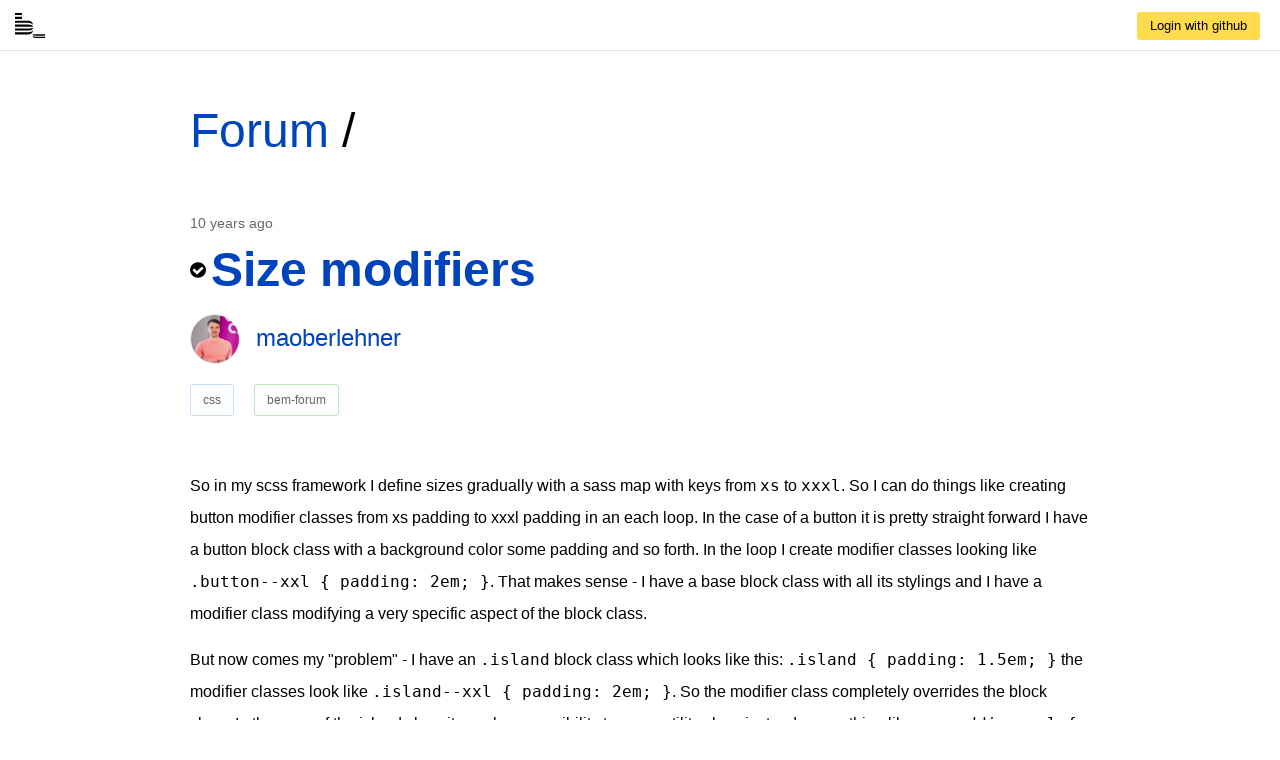

--- FILE ---
content_type: text/html; charset=utf-8
request_url: https://en.bem.info/forum/25/
body_size: 2507
content:
<!DOCTYPE html><html class="ua_js_no"><head><meta charset="utf-8"><meta http-equiv="X-UA-Compatible" content="IE=edge"><title>Size modifiers</title><script>(function(e,c){e[c]=e[c].replace(/(ua_js_)no/g,"$1yes");})(document.documentElement,"className");</script><meta name="description"><meta property="og:title" content="Size modifiers"><meta property="og:url"><meta property="og:site_name"><meta property="og:locale" content="en_US"><meta property="og:type" content="website"><meta name="viewport" content="width=device-width, initial-scale=1"><link rel="stylesheet" href="/forum/index.min.css"><link rel="shortcut icon" href="/forum/favicon.ico"></head><body class="page page_theme_islands page_view_page-post store i-bem" data-bem='{"store":{"storeData":{"pathPrefix":"/forum","csrf":"syeThVUb-yTcC-sABpXaP2v2tT657lVwZWCA"}}}'><div class="header"><a class="logo" href="/"><svg class="logo__logo" xmlns="http://www.w3.org/2000/svg" viewBox="0 0 101.7 84"><path d="M0 13h23.8v7H0zM0 0h23.8v7H0zm42.7 25.9H0v7h41.1c4.5 0 15 .1 18.9 6.4v-3.9c-1.9-6.2-7.5-9.5-17.3-9.5zm.1 13H0v7h41.1c10 0 16.3.4 18.9 1.8v-3.1c-2-4.9-10.4-5.7-17.2-5.7zm-.1 33H0v-7h41.1c4.5 0 15-.1 18.9-6.4v3.9c-1.9 6.2-7.5 9.5-17.3 9.5zm.1-13H0v-7h41.1c10 0 16.3-.4 18.9-1.8v3.1c-2 4.9-10.4 5.7-17.2 5.7zM70.4 84h31.4v-4.3H71.3c-2.7 0-9.1-.1-11.4-3.8v2.4C61 82 64.4 84 70.4 84zm-.1-7.9h31.4v-4.3H71.3c-6.1 0-9.9-.2-11.4-1.1v1.9c1.2 3 6.3 3.5 10.4 3.5z"/></svg></a><a class="button button_theme_islands button_size_m button_view_action button_type_link button__control header__button i-bem" data-bem='{"button":{}}' role="link" href="/forum/auth/github"><span class="button__text">Login with github</span></a></div><div class="body"><div class="page-post"><div class="page-post__header"><a class="link link__control page-post__link i-bem" data-bem='{"link":{}}' role="link" href="/forum/">Forum</a>&nbsp;/</div><div class="issue issue_state_closed page-post__issue editing i-bem" data-bem='{"issue":{},"editing":{"formType":"issue","entityId":25}}'><div class="issue__header"><div class="issue__date">10 years ago</div><h2 class="issue__title"><span class="icon icon_bg_check-circle issue__icon-resolved issue__title-icon"></span><a class="link link__control issue__header-link i-bem" data-bem='{"link":{}}' role="link" href="/forum/25/">Size modifiers</a></h2><div class="user issue__user"><a class="link link__control user__link i-bem" data-bem='{"link":{}}' role="link" href="https://github.com/maoberlehner" target="_blank"><img class="user__avatar avatar" src="https://avatars.githubusercontent.com/u/6883314?v=4"><span class="user__username">maoberlehner</span></a></div><div class="labels-list labels-list_inline issue__labels-list i-bem" data-bem='{"labels-list":{}}'><div class="labels-list__label i-bem" data-bem='{"labels-list__label":{"name":"css"}}'><a class="link link__control labels-list__link i-bem" data-bem='{"link":{"name":"css","usualColor":"#fdfeff","activeColor":"#ddebfb"}}' role="link" href="/forum/?labels=css" style="background-color: #fdfeff;border-color: #c7def8">css</a></div><div class="labels-list__label i-bem" data-bem='{"labels-list__label":{"name":"bem-forum"}}'><a class="link link__control labels-list__link i-bem" data-bem='{"link":{"name":"bem-forum","usualColor":"#fcfefc","activeColor":"#d9efd9"}}' role="link" href="/forum/?labels=bem-forum" style="background-color: #fcfefc;border-color: #bfe5bf">bem-forum</a></div></div></div><div class="issue__content"><div class="md-body issue__content-body"><p>So in my scss framework I define sizes gradually with a sass map with keys from <code>xs</code> to <code>xxxl</code>. So I can do things like creating button modifier classes from xs padding to xxxl padding in an each loop. In the case of a button it is pretty straight forward I have a button block class with a background color some padding and so forth. In the loop I create modifier classes looking like <code>.button--xxl { padding: 2em; }</code>. That makes sense - I have a base block class with all its stylings and I have a modifier class modifying a very specific aspect of the block class.</p>
<p>But now comes my &quot;problem&quot; - I have an <code>.island</code> block class which looks like this: <code>.island { padding: 1.5em; }</code> the modifier classes look like <code>.island--xxl { padding: 2em; }</code>. So the modifier class completely overrides the block class. In the case of the island class it may be a possibility to use a utility class instead - something like <code>.u-padding-xxl { padding: 2em; }</code>? But I have a second example:</p>
<pre><code>.grid--spaced-horizontal {
  margin-left: -1.5em;
  &gt; .grid__item {
    padding-left: 1.5em;
  }
}

.grid--spaced-horizontal--xl {
  margin-left: -2em;
  &gt; .grid__item {
    padding-left: 2em;
  }
}
</code></pre><p>Again, it bothers me that the modifier class completely overrides the block class. I don&#39;t want to have <code>&lt;div class=&quot;grid grid--spaced-horizontal grid--spaced-horizontal--xl&quot;&gt;&lt;/div&gt;</code> in my code when <code>grid--spaced-horizontal</code> is completely pointless.</p>
<p>What do you guys think about my problem? Am I completely on the wrong track?</p>
</div><button class="button button_disabled button__control issue__comments-button i-bem" data-bem='{"button":{"number":25}}' role="button" type="button" disabled="disabled"><span class="button__text">Comments: 1</span></button></div><div class="issue__footer"><div class="comments i-bem" data-bem='{"comments":{"issueId":25}}'><div class="comments__list"><div class="comment comments__comment editing i-bem" data-bem='{"comment":{"commentId":180748795},"editing":{"formType":"comment","entityId":180748795}}'><div class="comment__date">10 years ago</div><div class="user comment__user"><a class="link link__control user__link i-bem" data-bem='{"link":{}}' role="link" href="https://github.com/tadatuta" target="_blank"><img class="user__avatar avatar" src="https://avatars.githubusercontent.com/u/475746?v=4"><span class="user__username">tadatuta</span></a></div><div class="comment__content md-body"><p>Actually we are quite fine with such seems-like-useless classes.
It makes everything consistent and predictable and extra bytes are gziped good because of repetition.</p>
</div></div></div><div class="comments__auth-suggest">In order to leave a comment you need to <a class="link link__control i-bem" data-bem='{"link":{}}' role="link" href="/forum/auth/github">login.</a></div></div></div></div></div></div><div class="footer"><div class="footer__links"><a class="link link__control footer__link i-bem" data-bem='{"link":{}}' role="link" href="//github.com/bem/bem-forum" target="_blank"><span class="icon icon_bg_code footer__icon"></span>Source code of BEM-forum</a><a class="link link__control footer__link i-bem" data-bem='{"link":{}}' role="link" href="//github.com/bem/bem-forum/issues" target="_blank"><span class="icon icon_bg_bug footer__icon"></span>Report about error</a></div></div><script src="/forum/index.min.js"></script></body></html>

--- FILE ---
content_type: text/css; charset=UTF-8
request_url: https://en.bem.info/forum/index.min.css
body_size: 13525
content:
@keyframes button-action-focus{0%{background-color:#ffdb4d}to{background-color:#fc0}}@keyframes spin_theme_islands{0%{border-top-color:#fc0;border-left-color:#fc0;transform:rotate(0)}to{border-top-color:#fc0;border-left-color:#fc0;transform:rotate(360deg)}}@keyframes popup_theme_islands_bottom{0%{visibility:visible;margin:0;transform:translateY(0);opacity:1}99%{margin:0;transform:translateY(10px)}to{visibility:hidden;margin:-9999px 0 0 -9999px;opacity:0}}@keyframes popup_theme_islands_bottom_visible{0%{opacity:0;transform:translateY(10px)}to{opacity:1;transform:translateY(0)}}@keyframes popup_theme_islands_top{0%{visibility:visible;margin:0;transform:translateY(0);opacity:1}99%{margin:0;transform:translateY(-10px)}to{visibility:hidden;margin:-9999px 0 0 -9999px;opacity:0}}@keyframes popup_theme_islands_top_visible{0%{opacity:0;transform:translateY(-10px)}to{opacity:1;transform:translateY(0)}}@keyframes popup_theme_islands_right{0%{visibility:visible;margin:0;transform:translateX(0);opacity:1}99%{margin:0;transform:translateX(10px)}to{visibility:hidden;margin:-9999px 0 0 -9999px;opacity:0}}@keyframes popup_theme_islands_right_visible{0%{opacity:0;transform:translateX(10px)}to{opacity:1;transform:translateX(0)}}@keyframes popup_theme_islands_left{0%{visibility:visible;margin:0;transform:translateX(0);opacity:1}99%{margin:0;transform:translateX(-10px)}to{visibility:hidden;margin:-9999px 0 0 -9999px;opacity:0}}@keyframes popup_theme_islands_left_visible{0%{opacity:0;transform:translateX(-10px)}to{opacity:1;transform:translateX(0)}}.page{margin:0;font:14px Arial,sans-serif}.page__content{margin:40px 0}@media screen and (max-width:768px){.page__content{margin:20px 0}}.page__error-board{margin:40px auto;padding:0 15px;max-width:900px}@media screen and (max-width:768px){.page__error-board{margin:20px auto}}.page__auth-suggest{margin:auto;padding:0 15px;max-width:900px}.error-board__title{margin:0 0 20px;font-size:36px}@media screen and (max-width:768px){.error-board__title{margin:0 0 6px;font-size:24px}}.error-board__text{font-size:18px;line-height:1.4}.last-issues__title{margin:0 auto 20px;padding:0 15px;max-width:900px;font-size:20px}.last-issues__issues{border-top:1px solid #e1e1e1}.issues{-ms-flex-positive:1;flex-grow:1;overflow:auto}@media screen and (max-width:768px){.issues{-ms-flex-order:2;order:2;width:100%}}.issues__pager{margin:auto;padding:20px 15px;max-width:900px}.issues__issue{padding-top:50px}@media screen and (max-width:768px){.issues__issue{padding-top:10px}}.issues__message{margin:auto;padding:30px 15px 0;max-width:900px;font-weight:700;font-size:24px}.issue{position:relative;border-bottom:1px solid #e1e1e1}.issue:last-child{border:0}.issue__header{margin:auto;padding:0 15px 54px;max-width:900px}@media screen and (max-width:768px){.issue__header{padding:15px 15px 20px}}.issue__footer{margin:auto;background:#f3f2ee;position:relative}.issue__content{margin:auto auto 30px;padding:0 15px;max-width:900px}@media screen and (max-width:768px){.issue__content{margin-bottom:0;padding:0 15px 25px}}.issue__header-link{color:#000}.issue__user{margin-bottom:20px}@media screen and (max-width:768px){.issue__user{margin-bottom:12px}}.issue__comments-button{display:block;margin-top:29px;padding:0;font-size:16px;line-height:32px;text-decoration:none;color:#04b;border:0;background:0 0;cursor:pointer}@media screen and (max-width:768px){.issue__comments-button{margin-top:16px;font-size:14px;line-height:1.6}}.issue__mark-resolved{position:absolute;bottom:20px;right:15px}.issue__spinner{margin-left:15px}.issue__title{margin-top:0;margin-bottom:14px;font-size:48px;line-height:60px;vertical-align:middle}@media screen and (max-width:768px){.issue__title{margin-bottom:8px;font-size:24px;line-height:1.3}}.issue__date{margin-bottom:5px;font-size:14px;line-height:24px;color:rgba(0,0,0,.6)}.issue__label{font-size:12px;display:inline-block;margin-right:10px;margin-bottom:5px;padding:0 5px;vertical-align:middle;border-radius:3px}.issue__title-icon{width:16px;margin-right:5px}.issue_state_closed .issue__icon-resolved{display:inline-block}.issue__send-form,.issue_state_closed .issue__icon-question,.issue_state_open .issue__icon-resolved{display:none}.issue_state_open .issue__icon-question,.user__avatar,.user__link{display:inline-block}.user__avatar{margin-right:16px;vertical-align:middle}@media screen and (max-width:768px){.user__avatar{margin-right:10px}}.user__username{position:relative;top:3px;font-size:24px}@media screen and (max-width:768px){.user__username{font-size:18px}}.link{-ms-touch-action:manipulation;touch-action:manipulation}.link_disabled{pointer-events:none}.link{text-decoration:none;color:#04b}.icon{display:inline-block;text-align:center;background:50% no-repeat}.icon:empty:after{visibility:hidden;content:'\00A0'}.icon>img,.icon>svg{margin:-5.15em 0 -5em;vertical-align:middle}.icon_bg_question-circle{background-image:url([data-uri])}.comments{position:relative;margin:auto;padding:50px 15px;max-width:900px}@media screen and (max-width:768px){.comments{padding:20px 15px}}.comments_hidden{display:none}.comments__comment{margin-bottom:49px}@media screen and (max-width:768px){.comments__comment{margin-bottom:25px}}.comments::after{content:'';position:absolute;left:49px;top:-16px;width:0;height:0;border-style:solid;border-width:0 16px 16px;border-color:transparent transparent #f3f2ee}.comment__date{font-size:14px;line-height:24px;color:rgba(0,0,0,.6);margin-bottom:5px}.comment__user{margin-bottom:16px}.comment__send-form{display:none}.comment .comment__content pre{background-color:#e2e1de}.button{-ms-touch-action:manipulation;touch-action:manipulation}.send-form__actions{padding-top:10px;display:-ms-flexbox;display:flex}.send-form__field{margin:10px 0}.send-form__spinner{margin-left:10px}.alert{display:-ms-flexbox;display:flex;padding:15px;margin-bottom:20px;border:1px solid transparent}.alert_hidden{display:none}.alert__icon{margin-right:10px}.alert_type_error{background-color:#ffdad1;color:#ff5858}.alert_type_notice{background-color:#d1e0ff;color:#0b3cbd}.alert_type_success{background-color:#cbffc0;color:#7ed321}.editor__preview blockquote{margin:0;padding:0 5px;color:#6a737d;border-left:3px solid #dfe2e5}.editor .textarea{height:150px}.input,.textarea{-ms-touch-action:manipulation;touch-action:manipulation}.editor__actions .icon{background-size:16px 16px}.icon_bg_bold{background-image:url([data-uri])}.icon_bg_italic{background-image:url([data-uri])}.icon_bg_link{background-image:url([data-uri])}.icon_bg_picture-o{background-image:url([data-uri])}.icon_bg_list{background-image:url([data-uri])}.icon_bg_list-ol{background-image:url([data-uri])}.icon_bg_code{background-image:url([data-uri])}.icon_bg_quote-right{background-image:url([data-uri])}.editor__textarea.editor__textarea{display:none}.editor_mode_source .editor__textarea{display:inline-block}.editor__preview{display:none;padding:5px 20px;border:1px solid #e5e5e5;background-color:#f5f5f5}.editor_mode_preview .editor__preview{display:block}.editor_mode_split .editor__inner{display:-ms-flexbox;display:flex}.editor_mode_split .editor__textarea.editor__textarea{display:inline-block;width:50%}.editor_mode_split .editor__preview{display:block;width:50%}.editor__mode{margin-right:22px}.icon_bg_markdown{background-image:url([data-uri]);background-size:100%}.icon_bg_eye{background-image:url([data-uri])}.icon_bg_columns{background-image:url([data-uri])}.radio{-ms-touch-action:manipulation;touch-action:manipulation}code[class*=language-],pre[class*=language-]{color:#000;background:0 0;text-shadow:0 1px #fff;font-family:Consolas,Monaco,'Andale Mono','Ubuntu Mono',monospace;font-size:1em;text-align:left;white-space:pre;word-spacing:normal;word-break:normal;word-wrap:normal;line-height:1.5;-o-tab-size:4;tab-size:4;-webkit-hyphens:none;-ms-hyphens:none;hyphens:none}code[class*=language-] ::selection,code[class*=language-]::selection,pre[class*=language-] ::selection,pre[class*=language-]::selection{text-shadow:none;background:#b3d4fc}@media print{code[class*=language-],pre[class*=language-]{text-shadow:none}}pre[class*=language-]{padding:1em;margin:.5em 0;overflow:auto}:not(pre)>code[class*=language-],pre[class*=language-]{background:#f5f2f0}:not(pre)>code[class*=language-]{padding:.1em;border-radius:.3em;white-space:normal}.token.cdata,.token.comment,.token.doctype,.token.prolog{color:#708090}.token.punctuation{color:#999}.token.namespace{opacity:.7}.token.boolean,.token.constant,.token.deleted,.token.number,.token.property,.token.symbol,.token.tag{color:#905}.token.attr-name,.token.builtin,.token.char,.token.inserted,.token.selector,.token.string{color:#690}.language-css .token.string,.style .token.string,.token.entity,.token.operator,.token.url{color:#9a6e3a;background:rgba(255,255,255,.5)}.token.atrule,.token.attr-value,.token.keyword{color:#07a}.token.class-name,.token.function{color:#dd4a68}.token.important,.token.regex,.token.variable{color:#e90}.token.bold,.token.important{font-weight:700}.token.italic{font-style:italic}.token.entity{cursor:help}.editing_state_opened .comment__content,.editing_state_opened .issue__content,.editing_state_opened .issue__title,.editing_state_opened .issue__user{display:none}.editing_state_opened .send-form{display:block}.md-body{font-size:16px}@media screen and (max-width:768px){.md-body{font-size:14px}}.md-body blockquote{border-left:5px solid #ccc;padding-left:15px}.md-body p{margin-top:0;margin-bottom:14px}@media screen and (max-width:768px){.md-body p{line-height:1.8}}.md-body img{max-width:100%}.md-body li,.md-body p{line-height:32px}@media screen and (max-width:768px){.md-body li{line-height:1.8}}.md-body pre{background-color:#f7f7f7;padding:10px;white-space:pre-wrap}@media screen and (max-width:768px){.md-body pre{padding:5px}}.md-body a{color:#022dad;text-decoration:none}@media screen and (max-width:768px){.labels-list .labels-list__label{display:inline-block;margin-right:10px}}.labels-list_inline .labels-list__label{display:inline-block;margin-right:20px}@media screen and (max-width:768px){.labels-list_inline .labels-list__label{margin-right:10px}}.labels-list__link{display:inline-block;padding:8px 12px;font-size:12px;color:rgba(0,0,0,.6);border-radius:3px}@media screen and (max-width:768px){.labels-list__link{padding:4px 8px;font-size:11px}}.labels-list__link{border-width:1px;border-style:solid}.issue__actions .icon{opacity:.25}.issue__actions .icon:hover{opacity:1}.issue__actions-controls{display:-ms-flexbox;display:flex;-ms-flex-pack:justify;justify-content:space-between}.issue__actions_loading .issue__actions-controls{display:none}.header{min-height:40px;padding:5px 15px;border-bottom:1px solid #e1e1e1;background-color:#fff}.header .avatar{float:right;margin-left:10px;height:40px;width:40px}.header__button.header__button{float:right;margin:7px 5px}.logo{display:inline-block;width:30px;margin:8px 0 0}.logo__logo{transition:fill .3s}.avatar{width:48px;height:48px;border:1px solid #ececec;border-radius:50%}@media screen and (max-width:768px){.avatar{width:28px;height:28px}}.footer{padding:10px;text-align:right;border-top:1px solid #e1e1e1}@media screen and (max-width:768px){.footer{padding:20px 10px 10px}}.footer__link{margin-left:10px;font-size:13px}@media screen and (max-width:768px){.footer__link{display:block;margin-bottom:10px;text-align:center}}.footer__icon{margin-right:5px;width:20px}.icon_bg_bug{background-image:url([data-uri])}.page-index__content{display:-ms-flexbox;display:flex}@media screen and (max-width:768px){.page-index__content{-ms-flex-direction:column;flex-direction:column}}.page-index__sidebar{box-sizing:border-box;padding:20px;min-width:180px;background-color:#f3f1ed;border-left:1px solid rgba(0,0,0,.1)}@media screen and (max-width:768px){.page-index__sidebar{padding:15px 15px 10px;-ms-flex-order:1;order:1;width:100%;border:0}}.sidebar__header{margin-bottom:8px;font-size:14px;color:rgba(0,0,0,.5)}.sidebar__labels,.sidebar__sorting{margin-bottom:36px}.sidebar__labels:last-child,.sidebar__sorting:last-child{margin-bottom:0}@media screen and (max-width:768px){.sidebar__labels,.sidebar__sorting{margin-bottom:12px}}.select{display:inline-block}.menu{overflow-y:auto}.menu__item{-ms-touch-action:manipulation;touch-action:manipulation}.popup{position:absolute}.z-index-group_level_0{z-index:1000}.z-index-group_level_1{z-index:2000}.z-index-group_level_2{z-index:3000}.z-index-group_level_3{z-index:4000}.z-index-group_level_4{z-index:5000}.z-index-group_level_5{z-index:6000}.z-index-group_level_6{z-index:7000}.z-index-group_level_7{z-index:8000}.z-index-group_level_8{z-index:9000}.z-index-group_level_9{z-index:10000}.sidebar__labels .labels-list__label{margin-bottom:10px}.page-create-post{padding:20px 15px}.page-create-post .textarea{height:250px}.page-create-post .send-form{display:block}.page-post__header{margin:auto;padding:50px 15px;max-width:900px;font-size:48px;line-height:60px}@media screen and (max-width:768px){.page-post__header{padding:20px 15px;font-size:32px;line-height:1.5}}.icon_bg_check-circle{background-image:url([data-uri])}.textarea_theme_islands{font-family:'Helvetica Neue',Helvetica,Arial,sans-serif;display:inline-block;background:#fff;box-sizing:border-box;margin:0;padding:0;min-height:2em;border:1px solid rgba(0,0,0,.2);outline:0;-webkit-appearance:none;-webkit-tap-highlight-color:transparent}.textarea_theme_islands::-webkit-input-placeholder{color:#999;text-indent:0}.textarea_theme_islands::-moz-placeholder{opacity:1;color:#999}.textarea_theme_islands.textarea_focused{border-color:#fc0;box-shadow:0 0 0 1px #fc0}.textarea_theme_islands.textarea_width_available{width:100%;resize:vertical}.textarea_theme_islands.textarea_disabled{resize:none;cursor:default;color:rgba(0,0,0,.4);border-color:transparent;background:rgba(0,0,0,.08)}.textarea_theme_islands.textarea_size_s{font-size:13px;line-height:16px;padding-left:6px}.textarea_theme_islands.textarea_size_m{font-size:13px;line-height:18px;padding:3px 5px}.textarea_theme_islands.textarea_size_l{font-size:15px;line-height:20px;padding:5px 7px}.textarea_theme_islands.textarea_size_xl{font-size:18px;line-height:22px;padding-left:11px}.button_theme_islands{font-family:'Helvetica Neue',Helvetica,Arial,sans-serif;position:relative;display:inline-block;margin:0;padding:0;-webkit-user-select:none;-ms-user-select:none;user-select:none;color:#000;border:0;border-radius:3px;outline:0;background:rgba(0,0,0,.2);text-align:center;white-space:nowrap;-webkit-tap-highlight-color:transparent}.button_theme_islands::-moz-focus-inner{padding:0;border:0}.button_theme_islands .button__text{position:relative;display:inline-block;overflow:hidden;text-overflow:ellipsis;vertical-align:top}.button_theme_islands .icon{position:relative}.button_theme_islands.button_type_link{text-decoration:none}.button_theme_islands:before{position:absolute;top:1px;right:1px;bottom:1px;left:1px;content:'';border-radius:2px;background:#fff}.button_theme_islands.button_hovered{cursor:pointer;background:rgba(0,0,0,.3)}.button_theme_islands.button_focused-hard{z-index:1;background:rgba(178,142,0,.6)}.button_theme_islands.button_focused-hard.button:before{box-shadow:0 0 0 1px #fc0,inset 0 0 0 1px #fc0}.button_theme_islands.button_pressed:before{background:#f6f5f3}.button_theme_islands.button_checked{background:rgba(153,122,0,.5)}.button_theme_islands.button_checked:before{background:#ffeba0}.button_theme_islands.button_checked.button_hovered,.button_theme_islands.button_checked.button_pressed{background:rgba(129,103,0,.6)}.button_theme_islands.button_checked.button_pressed:before,.button_theme_islands.button_view_plain.button_checked.button_pressed{background:#fee481}.button_theme_islands.button_view_plain{background:0 0}.button_theme_islands.button_view_plain.button_pressed{background:#f6f5f3}.button_theme_islands.button_view_plain.button_checked{background:#ffeba0}.button_theme_islands.button_view_plain.button_disabled{background:0 0}.button_theme_islands.button_view_action{background:#ffdb4d}.button_theme_islands.button_view_action:before{display:none}.button_theme_islands.button_view_action.button_hovered{background:#ffd633}.button_theme_islands.button_view_action.button_pressed{background:#fc0}.button_theme_islands.button_view_action.button_focused-hard{animation:button-action-focus .5s infinite linear alternate;box-shadow:none}.button_theme_islands.button_view_pseudo{overflow:hidden;background:0 0}.button_theme_islands.button_view_pseudo:before{background:0 0;box-shadow:0 0 0 1px rgba(0,0,0,.2)}.button_theme_islands.button_view_pseudo.button_hovered:before{box-shadow:0 0 0 1px rgba(0,0,0,.3)}.button_theme_islands.button_view_pseudo.button_pressed:before{background:rgba(0,0,0,.05)}.button_theme_islands.button_view_pseudo.button_checked:before{background:#ffeba0;box-shadow:0 0 0 1px rgba(153,122,0,.5)}.button_theme_islands.button_view_pseudo.button_checked.button_hovered:before{box-shadow:0 0 0 1px rgba(129,103,0,.6)}.button_theme_islands.button_view_pseudo.button_checked.button_pressed:before{background:#fee481;box-shadow:0 0 0 1px rgba(129,103,0,.6)}.button_theme_islands.button_disabled{background:rgba(0,0,0,.08)}.button_theme_islands.button_disabled:before{display:none}.button_theme_islands.button_disabled.button_checked{background:rgba(0,0,0,.15)}.button_theme_islands.button_disabled .button__text{color:#767676}.button_theme_islands.button_disabled .icon{opacity:.3}.button_theme_islands.button_size_s{font-size:13px;line-height:24px}.button_theme_islands.button_size_s .icon{width:24px}.button_theme_islands.button_size_s .button__text{margin:0 10px}.button_theme_islands.button_size_m{font-size:13px;line-height:28px}.button_theme_islands.button_size_m .icon{width:28px}.button_theme_islands.button_size_m .button__text{margin:0 13px}.button_theme_islands.button_size_l{font-size:15px;line-height:32px}.button_theme_islands.button_size_l .icon{width:32px}.button_theme_islands.button_size_l .button__text{margin:0 15px}.button_theme_islands.button_size_xl{font-size:18px;line-height:38px}.button_theme_islands.button_size_xl .icon{width:38px}.button_theme_islands.button_size_xl .button__text{margin:0 18px}.button_theme_islands .icon+.button__text{margin-left:0}.button_theme_islands .button__text:not(:last-child){margin-right:0}.control-group .button_checked+.button_theme_islands:before,.control-group .button_theme_islands.button_focused-hard.button:before,.control-group .checkbox_checked+.checkbox .button_theme_islands:before,.control-group .radio_checked+.radio .button_theme_islands:before{left:0}.control-group .button_theme_islands{border-radius:0}.control-group .button_theme_islands:before{right:0;border-radius:0}.control-group .button_theme_islands.button_checked:before{right:1px}.control-group>.button_theme_islands:first-child,.control-group>:first-child .button_theme_islands,.control-group>:first-child.popup+.button_theme_islands{border-radius:3px 0 0 3px}.control-group>.button_theme_islands:first-child:before,.control-group>:first-child .button_theme_islands:before,.control-group>:first-child.popup+.button_theme_islands:before{border-radius:2px 0 0 2px}.control-group>.button_theme_islands:first-child.button_focused-hard.button:before,.control-group>:first-child .button_theme_islands.button_focused-hard.button:before,.control-group>:first-child.popup+.button_theme_islands.button_focused-hard.button:before{left:1px}.control-group>.button_theme_islands:last-child,.control-group>:last-child .button_theme_islands{border-radius:0 3px 3px 0}.control-group>.button_theme_islands:last-child:before,.control-group>:last-child .button_theme_islands:before{border-radius:0 2px 2px 0;right:1px}.control-group>:only-child .button_theme_islands{border-radius:3px}.control-group>:only-child .button_theme_islands:before{border-radius:2px}.radio-group_theme_islands{display:inline-block}.radio-group_theme_islands.radio-group_size_m{line-height:24px}.radio-group_theme_islands.radio-group_size_l{line-height:30px}.radio-group_theme_islands.radio-group_type_button{display:inline-block;white-space:nowrap}.radio.radio_type_button .radio__control,.spin_theme_islands{position:absolute;visibility:hidden}.spin_theme_islands{display:inline-block;box-sizing:border-box;border:2px solid transparent;border-radius:50%}.spin_theme_islands:after{content:'\00A0'}.spin_theme_islands.spin_visible{position:relative;visibility:visible;animation:spin_theme_islands 1s infinite linear;background:0 0 no-repeat url([data-uri]);background:linear-gradient(1deg,transparent,transparent);-webkit-backface-visibility:hidden;backface-visibility:hidden}.spin_theme_islands.spin_size_xs{line-height:16px;width:16px;height:16px;background-position:-2px -2px}.spin_theme_islands.spin_size_s{line-height:24px;width:24px;height:24px;background-position:-2px -19px}.spin_theme_islands.spin_size_m{line-height:28px;width:28px;height:28px;background-position:-2px -44px}.spin_theme_islands.spin_size_l{line-height:32px;width:32px;height:32px;background-position:-2px -73px}.spin_theme_islands.spin_size_xl{line-height:38px;width:38px;height:38px;background-position:-2px -106px}.input_theme_islands{font-family:'Helvetica Neue',Helvetica,Arial,sans-serif;position:relative;display:inline-block;background:rgba(0,0,0,.2);-webkit-tap-highlight-color:transparent}.input_theme_islands:before{position:absolute;top:1px;right:1px;bottom:1px;left:1px;content:'';background:#fff}.input_theme_islands .input__box{position:relative;display:block;-webkit-touch-callout:none;-webkit-user-select:none;-ms-user-select:none;user-select:none}.input_theme_islands .input__control{font:inherit;line-height:inherit;position:relative;display:inline-block;box-sizing:border-box;padding:0;width:100%;border:0;outline:0;background:0 0;-webkit-appearance:none}.input_theme_islands .input__control::-webkit-search-decoration{-webkit-appearance:none}.input_theme_islands .input__control::-webkit-search-cancel-button{display:none}.input_theme_islands .input__control::-webkit-input-placeholder{color:#999;text-indent:0}.input_theme_islands .input__control::-moz-placeholder{opacity:1;color:#999}.input_theme_islands .input__control::-ms-clear{display:none}.input_theme_islands .input__control::-webkit-autofill{border:1px solid transparent;background-clip:padding-box}.input_theme_islands.input_has-clear .input__control{text-overflow:ellipsis}.input_theme_islands .input__clear{position:absolute;top:0;right:0;cursor:text;transition:opacity .1s ease-out;opacity:0;background:50% 50% no-repeat}.input_theme_islands .input__clear_visible{opacity:.3}.input_theme_islands .input__clear_visible:hover{cursor:pointer;opacity:1}.input_theme_islands.input_focused{z-index:1}.input_theme_islands.input_focused:before{box-shadow:0 0 0 1px #fc0,inset 0 0 0 1px #fc0}.input_theme_islands.input_focused .input__control{text-overflow:clip}.input_theme_islands.input_disabled{background:rgba(0,0,0,.08)}.input_theme_islands.input_disabled .input__clear,.input_theme_islands.input_disabled:before{display:none}.input_theme_islands.input_disabled .input__box,.input_theme_islands.input_disabled .input__control{color:rgba(0,0,0,.4);cursor:default}.input_theme_islands.input_size_s .input__clear{width:24px;height:24px;background-position:7px 50%}.input_theme_islands.input_size_m .input__clear,.input_theme_islands.input_size_s .input__clear{background-image:url([data-uri])}.input_theme_islands.input_size_m,.input_theme_islands.input_size_s{font-size:13px;line-height:16px}.input_theme_islands.input_size_s .input__control{height:24px;padding:0 7px}.input_theme_islands.input_size_s.input_has-clear .input__control{padding-right:24px}.input_theme_islands.input_size_m .input__control{height:28px;padding:0 8px}.input_theme_islands.input_size_m.input_has-clear .input__control{padding-right:28px}.input_theme_islands.input_size_m .input__clear{width:28px;height:28px;background-position:9px 50%}.input_theme_islands.input_size_l .input__clear{width:32px;height:32px;background-position:9px 50%}.input_theme_islands.input_size_l .input__clear,.input_theme_islands.input_size_xl .input__clear{background-image:url([data-uri])}.input_theme_islands.input_size_l{font-size:15px;line-height:18px}.input_theme_islands.input_size_l .input__control{height:32px;padding:0 10px}.input_theme_islands.input_size_l.input_has-clear .input__control{padding-right:32px}.input_theme_islands.input_size_xl{font-size:18px;line-height:22px}.input_theme_islands.input_size_xl .input__control{height:38px;padding:0 12px}.input_theme_islands.input_size_xl.input_has-clear .input__control{padding-right:38px}.input_theme_islands.input_size_xl .input__clear{width:38px;height:38px;background-position:12px 50%}.input_theme_islands.input_has-clear .input__control{padding-right:0}.input_theme_islands.input_width_available{width:100%}.input_theme_islands.input_type_password .input__control{text-overflow:clip}.control-group .input_theme_islands:before{right:0}.control-group>.input_theme_islands:last-child:before,.control-group>:last-child .input_theme_islands:before{right:1px}.select_theme_islands{font-family:'Helvetica Neue',Helvetica,Arial,sans-serif;max-width:100%;vertical-align:bottom}.select_theme_islands .select__button{width:100%;text-align:left;vertical-align:top}.select_theme_islands .select__button .button__text{display:block}.select_theme_islands .select__button .button__text:empty:before{content:'\00a0'}.select_theme_islands .select__button.button_size_s .button__text{padding-right:22px}.select_theme_islands .select__button.button_size_s .icon{width:25px}.select_theme_islands .select__button.button_size_m .button__text{padding-right:25px}.select_theme_islands .select__button.button_size_m .icon{width:31px}.select_theme_islands .select__button.button_size_l .button__text{padding-right:29px}.select_theme_islands .select__button.button_size_l .icon{width:35px}.select_theme_islands .select__button.button_size_xl .button__text{padding-right:33px}.select_theme_islands .select__button.button_size_xl .icon{width:39px}.select_theme_islands .select__tick{position:absolute;top:0;right:0;background-image:url([data-uri]);transition:transform .1s ease-out}.select_theme_islands.select_size_s .select__tick{background-image:url([data-uri])}.select_theme_islands.select_opened .select__tick{transform:rotate(-180deg)}.select_theme_islands.select_width_available{width:100%}.popup_theme_islands{display:none;visibility:hidden;margin:-9999px 0 0 -9999px;animation-duration:.1s;animation-timing-function:ease-out;background:#fff;box-shadow:0 0 0 1px rgba(0,0,0,.1),0 10px 20px -5px rgba(0,0,0,.4);animation-fill-mode:forwards}.popup_theme_islands.popup_js_inited{display:block}.popup_theme_islands.popup_visible{visibility:visible;margin:0}.popup_theme_islands.popup_direction_bottom-center,.popup_theme_islands.popup_direction_bottom-left,.popup_theme_islands.popup_direction_bottom-right{animation-name:popup_theme_islands_bottom}.popup_theme_islands.popup_direction_bottom-center.popup_visible,.popup_theme_islands.popup_direction_bottom-left.popup_visible,.popup_theme_islands.popup_direction_bottom-right.popup_visible{animation-name:popup_theme_islands_bottom_visible}.popup_theme_islands.popup_direction_top-center,.popup_theme_islands.popup_direction_top-left,.popup_theme_islands.popup_direction_top-right{animation-name:popup_theme_islands_top}.popup_theme_islands.popup_direction_top-center.popup_visible,.popup_theme_islands.popup_direction_top-left.popup_visible,.popup_theme_islands.popup_direction_top-right.popup_visible{animation-name:popup_theme_islands_top_visible}.popup_theme_islands.popup_direction_right-bottom,.popup_theme_islands.popup_direction_right-center,.popup_theme_islands.popup_direction_right-top{animation-name:popup_theme_islands_right}.popup_theme_islands.popup_direction_right-bottom.popup_visible,.popup_theme_islands.popup_direction_right-center.popup_visible,.popup_theme_islands.popup_direction_right-top.popup_visible{animation-name:popup_theme_islands_right_visible}.popup_theme_islands.popup_direction_left-bottom,.popup_theme_islands.popup_direction_left-center,.popup_theme_islands.popup_direction_left-top{animation-name:popup_theme_islands_left}.popup_theme_islands.popup_direction_left-bottom.popup_visible,.popup_theme_islands.popup_direction_left-center.popup_visible,.popup_theme_islands.popup_direction_left-top.popup_visible{animation-name:popup_theme_islands_left_visible}.menu_theme_islands{font-family:'Helvetica Neue',Helvetica,Arial,sans-serif;box-sizing:border-box;-webkit-user-select:none;-ms-user-select:none;user-select:none;outline:0;background:#fff;-webkit-tap-highlight-color:transparent}.menu_theme_islands:after,.menu_theme_islands:before{display:block;content:''}.menu_theme_islands.menu_size_m,.menu_theme_islands.menu_size_s{font-size:13px;line-height:24px}.menu_theme_islands.menu_size_s:after,.menu_theme_islands.menu_size_s:before{height:3px}.menu_theme_islands.menu_size_s .menu__item+.menu__group{margin-top:3px}.menu_theme_islands.menu_size_s .menu__group{padding:3px 0}.menu_theme_islands.menu_size_s .menu__group-title{padding:0 10px}.menu_theme_islands.menu_size_m:after,.menu_theme_islands.menu_size_m:before{height:4px}.menu_theme_islands.menu_size_m .menu__item+.menu__group{margin-top:4px}.menu_theme_islands.menu_size_m .menu__group{padding:4px 0}.menu_theme_islands.menu_size_m .menu__group-title{padding:0 13px}.menu_theme_islands.menu_size_l{font-size:15px;line-height:28px}.menu_theme_islands.menu_size_l:after,.menu_theme_islands.menu_size_l:before{height:5px}.menu_theme_islands.menu_size_l .menu__item+.menu__group{margin-top:5px}.menu_theme_islands.menu_size_l .menu__group{padding:5px 0}.menu_theme_islands.menu_size_l .menu__group-title{padding:0 15px}.menu_theme_islands.menu_size_xl{font-size:15px;line-height:32px}.menu_theme_islands.menu_size_xl:after,.menu_theme_islands.menu_size_xl:before{height:6px}.menu_theme_islands.menu_size_xl .menu__item+.menu__group{margin-top:6px}.menu_theme_islands.menu_size_xl .menu__group{padding:6px 0}.menu_theme_islands.menu_size_xl .menu__group-title{padding:0 20px}.menu_theme_islands .menu__group{border:1px solid rgba(0,0,0,.1);border-width:1px 0}.menu_theme_islands .menu__group-title{color:#999}.menu_theme_islands .menu__group+.menu__group{border-top:0}.menu_theme_islands .menu__group:last-child{padding-bottom:0;border-bottom:0}.menu_theme_islands .menu__group:first-child{padding-top:0;border-top:0}.menu__item_theme_islands{position:relative;white-space:nowrap}.menu__item_theme_islands.menu__item_disabled{opacity:.3}.menu__item_theme_islands .link_disabled{cursor:text}.menu__item_theme_islands.menu__item_checked{background:0 50% no-repeat url([data-uri])}.menu__item_theme_islands.menu__item_hovered{cursor:pointer;background-color:#ffeba0}.menu__item_theme_islands.menu__item_type_link .link{text-decoration:none;color:inherit;outline:0}.menu__item_theme_islands.menu__item_type_link .link:after{position:absolute;top:0;right:0;bottom:0;left:0;content:''}.menu_size_s .menu__item_theme_islands{padding:0 10px;background-size:14px 14px;background-position:10px 50%}.menu_size_s .menu__group+.menu__item_theme_islands{margin-top:3px}.menu_size_s .menu__group-title~.menu__item_theme_islands,.menu_size_s[class*=menu_mode] .menu__item_theme_islands{padding:0 30px}.menu_size_m .menu__item_theme_islands{padding:0 13px;background-size:14px 14px;background-position:13px 50%}.menu_size_m .menu__group+.menu__item_theme_islands{margin-top:4px}.menu_size_m .menu__group-title~.menu__item_theme_islands,.menu_size_m[class*=menu_mode] .menu__item_theme_islands{padding:0 30px}.menu_size_l .menu__item_theme_islands{padding:0 15px;background-size:15px 15px;background-position:15px 50%}.menu_size_l .menu__group+.menu__item_theme_islands{margin-top:5px}.menu_size_l .menu__group-title~.menu__item_theme_islands,.menu_size_l[class*=menu_mode] .menu__item_theme_islands{padding:0 34px}.menu_size_xl .menu__item_theme_islands{padding:0 20px;background-size:15px 15px;background-position:20px 50%}.menu_size_xl .menu__group+.menu__item_theme_islands{margin-top:6px}.menu_size_xl .menu__group-title~.menu__item_theme_islands,.menu_size_xl[class*=menu_mode] .menu__item_theme_islands{padding:0 40px}.editor__toolbar{margin-bottom:10px}.editor__toolbar .icon{margin:0 10px;background-position:50%;background-repeat:no-repeat}.editor__toolbar.editor__toolbar .icon_bg_columns{width:19px}.radio_theme_islands{font-family:'Helvetica Neue',Helvetica,Arial,sans-serif;-webkit-tap-highlight-color:transparent}.radio_theme_islands:hover{cursor:pointer}.radio_theme_islands .radio__control{position:absolute;z-index:-1;margin:0;opacity:0}.radio_theme_islands .radio__box{position:relative;display:inline-block;border-radius:50%;background:rgba(0,0,0,.2)}.radio_theme_islands .radio__box:before{position:absolute;top:1px;right:1px;bottom:1px;left:1px;content:'';border-radius:50%;background:#fff}.radio_theme_islands.radio_size_m{font-size:13px}.radio_theme_islands.radio_size_m .radio__box{line-height:14px;top:2px;width:14px;height:14px;margin-right:5px}.radio_theme_islands.radio_size_m .radio__box:after{top:4px;left:4px;width:6px;height:6px}.radio_theme_islands.radio_size_l{font-size:15px}.radio_theme_islands.radio_size_l .radio__box{line-height:17px;top:3px;width:17px;height:17px;margin-right:7px}.radio_theme_islands.radio_size_l .radio__box:after{top:5px;left:5px;width:7px;height:7px}.radio_theme_islands.radio_checked .radio__box{background:rgba(153,122,0,.5)}.radio_theme_islands.radio_checked .radio__box:before{background:#ffeba0}.radio_theme_islands.radio_checked .radio__box:after{position:absolute;border-radius:50%;background:#000;content:''}.radio_theme_islands.radio_focused .radio__box:before{box-shadow:0 0 0 1px #fc0,inset 0 0 0 1px #fc0}.radio_theme_islands.radio_hovered .radio__box{background:rgba(0,0,0,.3)}.radio_theme_islands.radio_hovered.radio_checked .radio__box{background:rgba(129,103,0,.6)}.radio_theme_islands.radio_disabled{cursor:default;color:#999}.radio_theme_islands.radio_disabled .radio__box{background:rgba(0,0,0,.08)}.radio_checked.radio_theme_islands.radio_disabled .radio__box{background:rgba(0,0,0,.15)}.radio_theme_islands.radio_disabled .radio__box:before{display:none}.radio_theme_islands.radio_disabled .radio__box:after{background:rgba(0,0,0,.4)}.radio_theme_islands.radio_type_button{display:inline-block}.radio_theme_islands.radio_type_line.radio_size_m{margin-right:13px}.radio_theme_islands.radio_type_line.radio_size_l{margin-right:15px}.radio_theme_islands.radio_type_line:last-child{margin-right:0}

--- FILE ---
content_type: application/javascript; charset=utf-8
request_url: https://en.bem.info/forum/index.min.js
body_size: 56379
content:
var BEMHTML;!function(t){var e={NOT_RESOLVED:"NOT_RESOLVED",IN_RESOLVING:"IN_RESOLVING",RESOLVED:"RESOLVED"},n=function(){var c={trackCircularDependencies:!0,allowMultipleDeclarations:!0},h={},d=!1,f=[],p=function(){d=!1,m()},m=function(){var t,e=f,n=0;for(f=[];t=e[n++];)g(null,t.deps,[],t.cb)},g=function(t,e,n,i){var r=e.length;r||i([]);for(var s,a,l=[],u=function(t,e){if(e)i(null,e);else if(!--r){for(var n,o=[],s=0;n=l[s++];)o.push(n.exports);i(o)}},c=0,d=r;c<d;){if("string"==typeof(s=e[c++])){if(!h[s])return void i(null,o(s,t));a=h[s].decl}else a=s;l.push(a),_(a,n,u)}},_=function(n,i,o){if(n.state!==e.RESOLVED)if(n.state!==e.IN_RESOLVING)if(n.dependents.push(o),!n.prev||c.allowMultipleDeclarations){c.trackCircularDependencies&&(i=i.slice()).push(n);var u=!1,h=n.prev?n.deps.concat([n.prev]):n.deps;n.state=e.IN_RESOLVING,g(n,h,i,function(e,i){i?y(n,i):(e.unshift(function(t,e){u?o(null,s(n)):(u=!0,e?y(n,e):v(n,t))}),n.fn.apply({name:n.name,deps:n.deps,global:t},e))})}else y(n,a(n));else c.trackCircularDependencies&&l(n,i)?o(null,r(n,i)):n.dependents.push(o);else o(n.exports)},v=function(t,n){t.exports=n,t.state=e.RESOLVED;for(var i,o=0;i=t.dependents[o++];)i(n);t.dependents=void 0},y=function(t,n){t.state=e.NOT_RESOLVED;for(var i,o=0;i=t.dependents[o++];)i(null,n);t.dependents=[]};return{create:n,define:function(t,n,i){i||(i=n,n=[]);var o=h[t];o||(o=h[t]={name:t,decl:void 0}),o.decl={name:t,prev:o.decl,fn:i,state:e.NOT_RESOLVED,deps:n,dependents:[],exports:void 0}},require:function(e,n,o){"string"==typeof e&&(e=[e]),d||(d=!0,u(p)),f.push({deps:e,cb:function(e,r){r?(o||i)(r):n.apply(t,e)}})},getState:function(t){var n=h[t];return n?e[n.decl.state]:"NOT_DEFINED"},isDefined:function(t){return!!h[t]},setOptions:function(t){for(var e in t)t.hasOwnProperty(e)&&(c[e]=t[e])},getStat:function(){var t,e={};for(var n in h)h.hasOwnProperty(n)&&(e[(t=h[n]).decl.state]||(e[t.decl.state]=[])).push(n);return e}}},i=function(t){u(function(){throw t})},o=function(t,e){return Error(e?'Module "'+e.name+'": can\'t resolve dependence "'+t+'"':'Required module "'+t+"\" can't be resolved")},r=function(t,e){for(var n,i=[],o=0;n=e[o++];)i.push(n.name);return i.push(t.name),Error('Circular dependence has been detected: "'+i.join(" -> ")+'"')},s=function(t){return Error('Declaration of module "'+t.name+'" has already been provided')},a=function(t){return Error('Multiple declarations of module "'+t.name+'" have been detected')},l=function(t,e){for(var n,i=0;n=e[i++];)if(t===n)return!0;return!1},u=function(){var e=[],n=function(t){return 1===e.push(t)},i=function(){var t=e,n=0,i=e.length;for(e=[];n<i;)t[n++]()};if("object"==typeof process&&process.nextTick)return function(t){n(t)&&process.nextTick(i)};if(t.setImmediate)return function(e){n(e)&&t.setImmediate(i)};if(t.postMessage&&!t.opera){var o=!0;if(t.attachEvent){var r=function(){o=!1};t.attachEvent("onmessage",r),t.postMessage("__checkAsync","*"),t.detachEvent("onmessage",r)}if(o){var s="__modules"+ +new Date,a=function(t){t.data===s&&(t.stopPropagation&&t.stopPropagation(),i())};return t.addEventListener?t.addEventListener("message",a,!0):t.attachEvent("onmessage",a),function(e){n(e)&&t.postMessage(s,"*")}}}var l=t.document;if("onreadystatechange"in l.createElement("script")){var u=l.getElementsByTagName("head")[0];return function(t){var e;n(t)&&((e=l.createElement("script")).onreadystatechange=function(){e.parentNode.removeChild(e),e=e.onreadystatechange=null,i()},u.appendChild(e))}}return function(t){n(t)&&setTimeout(i,0)}}();"object"==typeof exports?module.exports=n():t.modules=n()}("undefined"!=typeof window?window:global),modules.define("i-bem-dom",["i-bem","i-bem__internal","i-bem-dom__collection","i-bem-dom__events_type_dom","i-bem-dom__events_type_bem","inherit","identify","objects","functions","jquery","dom"],function(t,e,n,i,o,r,s,a,l,u,c,h){var d,f={},p={},m={},g={},_={},v=e.entities,y="i-bem",b="."+y,k="data-bem",x=n.NAME_PATTERN,E=n.MOD_DELIM,w=n.ELEM_DELIM,M=n.buildModPostfix,P=n.buildClassName,S=Array.prototype.reverse,C=Array.prototype.slice,A=new o.EventManagerFactory(T),I=new r.EventManagerFactory(T);function D(t,e,n,i,o){var r=e[0];if(!_[a(r)]){n||(n=B(function(t,e){var n=j(t);return n[e]||(n[e]={})}(r,t),t));var s=n.uniqId,u=p[s];if(u)return u.domElem.index(r)<0&&(u.domElem=u.domElem.add(e),l.extend(u.params,n)),u;f[s]=f[s]?f[s].add(e):e;var h=r.parentNode;h&&11!==h.nodeType||c.unique(f[s]);var d=T(t);return d._processInit(),i||!1===n.lazyInit||!d.lazyInit&&!n.lazyInit?(i&&e.addClass(y),u=new d(f[s],n,!!i),delete f[s],o&&o.apply(u,C.call(arguments,4)),u):void 0}}function T(t){if(v[t])return v[t];var e=t.split(w);return e[1]?d.declElem(e[0],e[1],{},{lazyInit:!0}):d.declBlock(t,{},{lazyInit:!0})}function B(t,e,n){return t.uniqId||(t.uniqId=(t.id?e+"-id-"+t.id:a())+(n||a())),t}function F(t,e,n){var i=t.find(e);return n?i:i.add(t.filter(e))}function j(t){var e=a(t);return g[e]||(g[e]=function(t){var e=t.getAttribute(k);return e?JSON.parse(e):{}}(t))}function O(t){return"string"==typeof t?t={elem:t}:u.isFunction(t)?t={elem:t.getName()}:u.isFunction(t.elem)&&(t.elem=t.elem.getName()),{elem:t.elem,mod:M(t.modName,t.modVal)}}function N(t){return c("string"==typeof t?c.parseHTML(t,null,!0):t)}function R(t){if("string"==typeof t||"object"==typeof t&&"string"==typeof t.block)throw new Error("Block must be a class or description (block, modName, modVal) of the block to find")}function L(t,e,n){return n||(n=v[e]||t),Array.isArray(n)||(n=[n]),n[0].__bemEntity||(n=n.slice()).unshift(v[e]||t),n}var V=s({__constructor:function(t,e,n){this.domElem=t,this._elemsCache={},this._elemCache={},this._findBackRefs=[],p[e.uniqId||a(this)]=this,this.__base(null,e,n)},_block:function(){},_elems:function(t){var e=O(t),n=this._elemsCache[e.elem];if(n&&e.mod in n)return n[e.mod];var i=(n||(this._elemsCache[e.elem]={}))[e.mod]=this.findMixedElems(t).concat(this.findChildElems(t));return i.forEach(function(t){t._findBackRefs.push(this)},this),i},_elem:function(t){var e=O(t),n=this._elemCache[e.elem];if(n&&e.mod in n)return n[e.mod];var i=(n||(this._elemCache[e.elem]={}))[e.mod]=this.findMixedElem(t)||this.findChildElem(t);return i&&i._findBackRefs.push(this),i},_dropElemCache:function(t){return arguments.length?((Array.isArray(t)?t:C.call(arguments)).forEach(function(t){var e=O(t);e.mod?(this._elemsCache[e.elem]&&delete this._elemsCache[e.elem][e.mod],this._elemCache[e.elem]&&delete this._elemCache[e.elem][e.mod]):(delete this._elemsCache[e.elem],delete this._elemCache[e.elem])},this),this):(this._elemsCache={},this._elemCache={},this)},findChildBlock:function(t){return R(t),this._findEntities("find",t,!0)},findChildBlocks:function(t){return R(t),this._findEntities("find",t)},findParentBlock:function(t){return R(t),this._findEntities("parents",t,!0)},findParentBlocks:function(t){return R(t),this._findEntities("parents",t)},findMixedBlock:function(t){return R(t),this._findEntities("filter",t,!0)},findMixedBlocks:function(t){return R(t),this._findEntities("filter",t)},findChildElem:function(t,e){return e?this._filterFindElemResults(this._findEntities("find",t)).get(0):this._findEntities("find",t,!0)},findChildElems:function(t,e){var n=this._findEntities("find",t);return e?this._filterFindElemResults(n):n},findParentElem:function(t,e){return e?this._filterFindElemResults(this._findEntities("parents",t))[0]:this._findEntities("parents",t,!0)},findParentElems:function(t,e){var n=this._findEntities("parents",t);return e?this._filterFindElemResults(n):n},findMixedElem:function(t){return this._findEntities("filter",t,!0)},findMixedElems:function(t){return this._findEntities("filter",t)},_filterFindElemResults:function(t){var e=this._block();return t.filter(function(t){return t._block()===e})},_findEntities:function(t,e,n){var o=u.isFunction(e)?e.getEntityName():"object"==typeof e?e.block?e.block.getEntityName():"string"==typeof e.elem?this.__self._blockName+w+e.elem:e.elem.getEntityName():this.__self._blockName+w+e,r="."+("object"==typeof e?P(o,e.modName,void 0===e.modVal||e.modVal):o)+(n?":first":""),s=this.domElem[t](r);if(n)return s[0]?D(o,s.eq(0),void 0,!0)._setInitedMod():null;var a=[],l={};return s.each(function(t,e){var n=D(o,c(e),void 0,!0)._setInitedMod();l[n._uniqId]||(l[n._uniqId]=!0,a.push(n))}),new i(a)},_domEvents:function(t){return A.getEventManager(this,t,this.domElem)},_events:function(t){return I.getEventManager(this,t,this.domElem)},_emit:function(t,e){return("object"==typeof t&&"js"===t.modName||this.hasMod("js","inited"))&&r.emit(this,t,e),this},_extractModVal:function(t){var e,n=this.domElem[0];return n&&(e=n.className.match(this.__self._buildModValRE(t))),e?e[2]||!0:""},_onSetMod:function(t,e,n){var i=this.__self,o=i.getName();if(this._findBackRefs.forEach(function(i){""===n||i._dropElemCache({elem:o,modName:t,modVal:n}),i._dropElemCache(""===e?o:{elem:o,modName:t,modVal:e})}),this.__base.apply(this,arguments),"js"!==t||""!==e){var r=i._buildModClassNamePrefix(t),s=i._buildModValRE(t),a=""===e;this.domElem.each(function(){var t=this.className,i=r;!0!==e&&(i+=E+e),(!0===n?s.test(t):(" "+t).indexOf(" "+r+E)>-1)?this.className=t.replace(s,a?"":"$1"+i):a||c(this).addClass(i)})}},_afterSetMod:function(t,e,n){var i={modName:t,modVal:e,oldModVal:n};this._emit({modName:t,modVal:"*"},i)._emit({modName:t,modVal:e},i)},containsEntity:function(t){return h.contains(this.domElem,t.domElem)}},{create:function(){throw Error("bemDom entities can not be created otherwise than from DOM")},_processInit:function(t){if(this.onInit&&this._inited==t){this.__base(t),this.onInit();var e=this.getName(),n=this.onInit;this.init=function(){this.getName()===e&&n.apply(this,arguments)}}},_domEvents:function(t){return A.getEventManager(this,t,d.scope)},_events:function(t){return I.getEventManager(this,t,d.scope)},_buildModClassNamePrefix:function(t){return this.getEntityName()+E+t},_buildModValRE:function(t){return new RegExp("(\\s|^)"+this._buildModClassNamePrefix(t)+"(?:"+E+"("+x+"))?(?=\\s|$)")},_buildClassName:function(t,e){return P(this.getEntityName(),t,e)},_buildSelector:function(t,e){return"."+this._buildClassName(t,e)}}),q=s([e.Block,V],{_block:function(){return this}}),z=s([e.Elem,V],{_block:function(){return this._blockInstance||(this._blockInstance=this.findParentBlock(T(this.__self._blockName)))}});c.fn.bem=function(t,e){var n=D(t.getEntityName(),this,e,!0);return n?n._setInitedMod():null},c(function(){d={scope:c("body"),doc:c(document),win:c(window),Block:q,Elem:z,isEntity:function(t){return t instanceof q||t instanceof z},declBlock:function(t,n,i,o){return n&&("object"!=typeof n||Array.isArray(n))||(o=i,i=n,n="string"==typeof t?v[t]||q:t),n=L(q,t,n),e.declBlock(t,n,i,o)},declElem:function(t,n,i,o,r){var s=t+w+n;return i&&("object"!=typeof i||Array.isArray(i))||(r=o,o=i,i=v[s]||z),i=L(z,s,i),e.declElem(t,n,i,o,r)},declMixin:e.declMixin,init:function(t){t="string"==typeof t?c(t):t||d.scope;var n={},i=a();return F(t,b).each(function(){!function(t,e,n){var i,o,r,s,a=j(t[0]);for(i in a)r=(o=i.split(w))[0],(s=o[1])&&((n[r]||(n[r]={}))[s]=!0),D(i,t,B(a[i],i,e))}(c(this),i,n)}),e._runInitFns(),function(t,e){t.add(t.parents()).each(function(t,n){var i=g[a(n)];i&&l.each(i,function(t){var n=p[t.uniqId];if(n){var i=e[n.__self._blockName];i&&n._dropElemCache(Object.keys(i))}})})}(t,n),t},_destruct:function(t,e,n){var i,o=[];(i=e?t.children():t).each(function(){m[a(this)]=this.parentNode}),S.call(F(i,b)).each(function(t,e){var n=j(e),i=a(e);_[i]=!0,o.push(i),l.each(n,function(t){if(t.uniqId){var n=p[t.uniqId];n?function(t,e){1===t.domElem.length?(t.delMod("js"),delete p[t._uniqId]):t.domElem=t.domElem.not(e)}(n,e):delete f[t.uniqId]}}),delete g[a(e)]}),n&&(e?t.empty():t.remove()),m={},o.forEach(function(t){delete _[t]})},destruct:function(t,e){this._destruct(t,e,!0)},detach:function(t,e){this._destruct(t,e)},update:function(t,e){return this.destruct(t,!0),this.init(t.html(e))},replace:function(t,e){var n=t.prev(),i=t.parent();return e=N(e),this.destruct(t),this.init(n.length?e.insertAfter(n):e.prependTo(i))},append:function(t,e){return this.init(N(e).appendTo(t))},prepend:function(t,e){return this.init(N(e).prependTo(t))},before:function(t,e){return this.init(N(e).insertBefore(t))},after:function(t,e){return this.init(N(e).insertAfter(t))}},t(d)})}),function(){var t=modules.define,e=[];modules.define=function(n,i,o){t.apply(modules,arguments),"i-bem-dom__init"!==n&&arguments.length>2&&~i.indexOf("i-bem-dom")&&(e.push(n),1===e.length&&modules.define("i-bem-dom__init",e,function(t){t(arguments[arguments.length-1]),e=[]}))}}(),function(t){var e=function(){},n=Object.prototype.hasOwnProperty,i=Object.create||function(t){var e=function(){};return e.prototype=t,new e},o=Object.keys||function(t){var e=[];for(var i in t)n.call(t,i)&&e.push(i);return e},r=function(t,e){for(var i in e)n.call(e,i)&&(t[i]=e[i]);return t},s=Object.prototype.toString,a=Array.isArray||function(t){return"[object Array]"===s.call(t)},l=function(t){return"[object Function]"===s.call(t)},u=!0,c={toString:""};for(var h in c)c.hasOwnProperty(h)&&(u=!1);var d=u?["toString","valueOf"]:null;function f(t,n,i){for(var r,s,a=function(t){var e=o(t);if(u)for(var n,i=0;n=d[i++];)t.hasOwnProperty(n)&&e.push(n);return e}(i),c=0,h=a.length;c<h;)"__self"!==(r=a[c++])&&(s=i[r],l(s)&&(!s.prototype||!s.prototype.__self)&&s.toString().indexOf(".__base")>-1?n[r]=function(i,o){var r=t[i]?t[i]:"__constructor"===i?n.__self.__parent:e,s=function(){var t=this.__base;this.__base=s.__base;var e=o.apply(this,arguments);return this.__base=t,e};return s.__base=r,s}(r,s):n[r]=s)}function p(t,e){for(var n,i=1;n=t[i++];)e?l(n)?m.self(e,n.prototype,n):m.self(e,n):e=l(n)?m(t[0],n.prototype,n):m(t[0],n);return e||t[0]}function m(){var t=arguments,n=a(t[0]),o=n||l(t[0]),s=o?n?p(t[0]):t[0]:e,u=t[o?1:0]||{},c=t[o?2:1],h=u.__constructor||o&&s.prototype&&s.prototype.__constructor?function(){return this.__constructor.apply(this,arguments)}:o?function(){return s.apply(this,arguments)}:function(){};if(!o)return h.prototype=u,h.prototype.__self=h.prototype.constructor=h,r(h,c);r(h,s),h.__parent=s;var d=s.prototype,m=h.prototype=i(d);return m.__self=m.constructor=h,u&&f(d,m,u),c&&f(s,h,c),h}m.self=function(){var t=arguments,e=a(t[0])?p(t[0],t[0][0]):t[0],n=t[1],i=t[2],o=e.prototype;return n&&f(o,o,n),i&&f(e,e,i),e};var g=!0;"object"==typeof exports&&(module.exports=m,g=!1),"object"==typeof modules&&"function"==typeof modules.define&&(modules.define("inherit",function(t){t(m)}),g=!1),"function"==typeof define&&(define(function(t,e,n){n.exports=m}),g=!1),g&&(t.inherit=m)}(this),modules.define("jquery",["loader_type_js","jquery__config"],function(t,e,n){function i(e){t(e?jQuery:jQuery.noConflict(!0))}"undefined"!=typeof jQuery?i(!0):e(n.url,i)}),modules.define("jquery__config",function(t){t({url:"https://yastatic.net/jquery/3.2.1/jquery.min.js"})}),modules.define("jquery__config",["ua","objects"],function(t,e,n,i){t(e.msie&&parseInt(e.version,10)<9?n.extend(i,{url:"https://yastatic.net/jquery/1.12.4/jquery.min.js"}):i)}),modules.define("ua",function(t){var e=navigator.userAgent.toLowerCase(),n=/(chrome)[ \/]([\w.]+)/.exec(e)||/(webkit)[ \/]([\w.]+)/.exec(e)||/(opera)(?:.*version|)[ \/]([\w.]+)/.exec(e)||/(msie) ([\w.]+)/.exec(e)||e.indexOf("compatible")<0&&/(mozilla)(?:.*? rv:([\w.]+)|)/.exec(e)||[],i={browser:n[1]||"",version:n[2]||"0"},o={};i.browser&&(o[i.browser]=!0,o.version=i.version),o.chrome?o.webkit=!0:o.webkit&&(o.safari=!0),t(o)}),modules.define("objects",function(t){var e=Object.prototype.hasOwnProperty;t({extend:function(t,n){("object"!=typeof t||null===t)&&(t={});for(var i=1,o=arguments.length;i<o;i++){var r=arguments[i];if(r)for(var s in r)e.call(r,s)&&(t[s]=r[s])}return t},isEmpty:function(t){for(var n in t)if(e.call(t,n))return!1;return!0},each:function(t,n,i){for(var o in t)e.call(t,o)&&(i?n.call(i,t[o],o):n(t[o],o))}})}),modules.define("functions",function(t){Object.prototype.toString;t({isFunction:function(t){return"function"==typeof t&&"number"!=typeof t.nodeType},noop:function(){}})}),modules.define("dom",["jquery"],function(t,e){var n={"datetime-local":!0,date:!0,month:!0,number:!0,password:!0,search:!0,tel:!0,text:!0,time:!0,url:!0,week:!0};t({contains:function(t,e){var n=!1;return e.each(function(){var e=this;do{if(~t.index(e))return!(n=!0)}while(e=e.parentNode);return n}),n},getFocused:function(){try{return e(document.activeElement)}catch(t){}},containsFocus:function(t){return this.contains(t,this.getFocused())},isFocusable:function(t){var e=t[0];if(!e)return!1;if(e.hasAttribute("tabindex"))return!0;switch(e.tagName.toLowerCase()){case"iframe":return!0;case"input":case"button":case"textarea":case"select":return!e.disabled;case"a":return!!e.href}return!1},isEditable:function(t){var e=t[0];if(!e)return!1;switch(e.tagName.toLowerCase()){case"input":return n.hasOwnProperty(e.type)&&!e.disabled&&!e.readOnly;case"textarea":return!e.disabled&&!e.readOnly;default:return"true"===e.contentEditable}}})}),modules.define("i-bem-dom__init",["i-bem-dom"],function(t,e){t(function(t){return e.init(t)})}),modules.define("i-bem",["i-bem__internal","inherit","identify","next-tick","objects","functions"],function(t,e,n,i,o,r,s){var a=e.ELEM_DELIM,l=[],u={};function c(t,e,n){return"__"+t+"__mod"+(e?"_"+e:"")+(n?"_"+n:"")}function h(t,e,n,i){return n||i?function(o,r,s){var a,l;if(n&&(a=!1===n.apply(this,arguments)),(!i||i(t,r,s))&&(l=!1===e.apply(this,arguments)),a||l)return!1}:e}var d={"!":function(t,e,n){return e!==t},"~":function(t,e,n){return n===t}};function f(t,e,n){var i,o,r;if(s.isFunction(e))n[c(t,"*","*")]=e;else for(i in e)if(r=e[i],s.isFunction(r))n[c(t,i,"*")]=r;else{var a=c(t,i,"*");for(o in r){var l=r[o],u=o[0];"!"===u||"~"===u||"*"===o?("*"===o||(o=o.substr(1)),n[a]=h(o,l,n[a],d[u])):n[c(t,i,o)]=l}}}function p(t,e){return e?Array.isArray(e)?function(n){for(var i=0,o=e.length;i<o;)if(m(n,t,e[i++]))return!0;return!1}:function(n){return m(n,t,e)}:function(e){return m(e,t,!0)}}function m(t,e,n){var i=t._processingMods[e];return"*"===n?t.hasMod(e)||null!=i:t.hasMod(e,n)||i===n}function g(t){t.beforeSetMod&&(f("before",t.beforeSetMod,t),delete t.beforeSetMod),t.onSetMod&&(f("after",t.onSetMod,t),delete t.onSetMod)}function _(t,e,i,o,r){var s;return i||(i=u[e]||t),Array.isArray(i)||(i=[i]),i[0].__bemEntity||(i=i.slice()).unshift(u[e]||t),o&&g(o),e===i[0].getEntityName()?(s=n.self(i,o,r))._processInit(!0):s=u[e]=n(i,o,r),s}var v=n({__constructor:function(t,e,n){this._modCache=t||{},this._processingMods={},this.params=r.extend(this._getDefaultParams(),e),this._uniqId=this.params.uniqId||i(this),!1!==n?this._setInitedMod():l.push(this._setInitedMod,this)},_setInitedMod:function(){return this.setMod("js","inited")},hasMod:function(t,e){var n=typeof e;"undefined"===n||"boolean"===n||(e=e.toString());var i=this.getMod(t)===(e||"");return 1===arguments.length?!i:i},getMod:function(t){var e=this._modCache;return t in e?e[t]||"":e[t]=this._extractModVal(t)},setMod:function(t,e){var n=typeof e;if("undefined"===n?e=!0:"boolean"===n?!1===e&&(e=""):e=e.toString(),null!=this._processingMods[t])return this;var i=this.getMod(t);if(i===e)return this;this._processingMods[t]=i;for(var o,r,s,a=!0,l=[t,e,i],u=[["*","*"],[t,"*"],[t,e]],c=["before","after"],h=0;o=c[h++];){for(r=0;s=u[r++];)if(!1===this._callModFn(o,s[0],s[1],l)){a=!1;break}if(!a)break;"before"===o&&(this._modCache[t]=e,this._onSetMod(t,e,i))}return this._processingMods[t]=null,a&&this._afterSetMod(t,e,i),this},_onSetMod:function(t,e,n){},_afterSetMod:function(t,e,n){},toggleMod:function(t,e,n,i){void 0===e&&(e=!0),void 0===n?n="":"boolean"==typeof n&&(i=n,n="");var o=this.getMod(t);return(o===e||o===n)&&this.setMod(t,"boolean"==typeof i?i?e:n:this.hasMod(t,e)?n:e),this},delMod:function(t){return this.setMod(t,"")},_callModFn:function(t,e,n,i){var o=c(t,e,n);return this[o]?this[o].apply(this,i):void 0},_extractModVal:function(t){return""},_getDefaultParams:function(){return{}},_nextTick:function(t){var e=this;return o(function(){e.hasMod("js","inited")&&t.call(e)}),this}},{create:function(t,e){return new this(t,e)},declMod:function(t,e,i){e&&g(e);var o=p(t.modName,t.modVal),a=this.prototype;return r.each(e,function(t,n){s.isFunction(t)&&(e[n]=function(){var e;if(o(this))e=t;else{var i=a[n];i&&i!==t&&(e=this.__base)}return e?e.apply(this,arguments):void 0})}),n.self(this,e,i)},__bemEntity:!0,_name:null,_processInit:function(t){this._inited=!0},getName:function(){return this._name},getEntityName:function(){return this._name}}),y=v,b=n(v,{_block:function(){return this._blockInstance}},{create:function(t,e,n){var i=new this(e,n);return i._blockInstance=t,i},getEntityName:function(){return this._blockName+a+this._name}});t({Block:y,Elem:b,entities:u,declBlock:function(t,e,n,i){"object"!=typeof e||Array.isArray(e)||(i=n,n=e,e=void 0);var o=y;"string"!=typeof t&&(o=t,t=t.getEntityName());var r=_(o,t,e,n,i);return r._name=r._blockName=t,r},declElem:function(t,e,n,i,o){var r,s=b;"string"!=typeof t?(o=i,i=n,n=e,e=t._name,t=(s=t)._blockName,r=s.getEntityName()):r=t+a+e,"object"!=typeof n||Array.isArray(n)||(o=i,i=n,n=void 0);var l=_(s,r,n,i,o);return l._blockName=t,l._name=e,l},declMixin:function(t,e){return g(t||(t={})),n(t,e)},_runInitFns:function(){if(l.length){var t,e=l,n=0;for(l=[];t=e[n];)t.call(e[n+1]),n+=2}}})}),modules.define("i-bem__internal",function(t){var e,n="_",i="__";function o(t){var e=typeof t;return"string"===e||"number"===e||"boolean"===e}function r(t,e){var i="";return null!=e&&!1!==e&&(i+=n+t,!0!==e&&(i+=n+e)),i}function s(t,e,n){return t+r(e,n)}function a(t,n,o,a){return s(t,e,e)+i+n+r(o,a)}t({NAME_PATTERN:"[a-zA-Z0-9-]+",MOD_DELIM:n,ELEM_DELIM:i,buildModPostfix:r,buildClassName:function(t,n,i,r){return o(i)?o(r)||(r=i,i=n,n=e):void 0!==i?i=e:n&&"string"!=typeof n&&(n=e),n||i?n?a(t,n,i,r):s(t,i,r):t},buildClassNames:function(t,n,i){n&&"string"!=typeof n&&(i=n,n=e);var o=n?a(t,n,e,e):s(t,e,e);if(i)for(var r in i)i.hasOwnProperty(r)&&i[r]&&(o+=" "+(n?a(t,n,r,i[r]):s(t,r,i[r])));return o}})}),modules.define("identify",function(t){var e=0,n="__"+ +new Date,i=this.global,o=function(){return"uniq"+ ++e},r=function(t){var e;return"object"==typeof t&&null!==t||"function"==typeof t?("uniqueID"in t?(t===i.document&&(t=t.documentElement),e="uniqueID"):e=n,e in t?t[e]:t[e]=o()):""};t(function(t){if(arguments.length){if(1===arguments.length)return r(t);for(var e=[],n=0,i=arguments.length;n<i;n++)e.push(r(arguments[n]));return e.sort().join("")}return o()})}),modules.define("next-tick",function(t){var e=this.global,n=[],i=function(t){return n.push(t),1===n.length},o=function(){var t=n,e=0,i=n.length;for(n=[];e<i;)t[e++]()};if("object"==typeof process&&process.nextTick)return t(function(t){i(t)&&process.nextTick(o)});if(e.setImmediate)return t(function(t){i(t)&&e.setImmediate(o)});if(e.postMessage){var r=!0;if(e.attachEvent){var s=function(){r=!1};e.attachEvent("onmessage",s),e.postMessage("__checkAsync","*"),e.detachEvent("onmessage",s)}if(r){var a="__nextTick"+ +new Date,l=function(t){t.data===a&&(t.stopPropagation&&t.stopPropagation(),o())};return e.addEventListener?e.addEventListener("message",l,!0):e.attachEvent("onmessage",l),t(function(t){i(t)&&e.postMessage(a,"*")})}}var u=e.document;if("onreadystatechange"in u.createElement("script")){var c=u.getElementsByTagName("head")[0];return t(function(t){var e;i(t)&&((e=u.createElement("script")).onreadystatechange=function(){e.parentNode.removeChild(e),e=e.onreadystatechange=null,o()},c.appendChild(e))})}t(function(t){i(t)&&e.setTimeout(o,0)})}),modules.define("i-bem-dom__events",["i-bem__internal","i-bem-dom__collection","inherit","identify","objects","jquery","functions"],function(t,e,n,i,o,r,s,a){var l=window,u=document,c=(o(l),o(u),{}),h=i({__constructor:function(t,e,n){this._params=t,this._fnWrapper=e,this._eventBuilder=n,this._storage={}},on:function(t,e,n,i,r){var s=this._params,l=this._eventBuilder(t,s);a.isFunction(e)&&(r=i,i=n,n=e,e=void 0);var u=this._storage[l]||(this._storage[l]={}),c=o(n,i);if(!u[c]){var h=s.bindDomElem,d=s.bindSelector,f=this,p=u[c]=this._fnWrapper(r?function(){f.un(t,n,i),n.apply(this,arguments)}:n,i,c);h.on(l,d,e,p),d&&h.is(d)&&h.on(l,e,p)}return this},once:function(t,e,n,i){return a.isFunction(e)&&(i=n,n=e,e=void 0),this.on(t,e,n,i,!0)},un:function(t,e,n){var i=arguments.length;if(i){var s=this._params,a=this._eventBuilder(t,s);if(1===i)this._unbindByEvent(this._storage[a],a);else{var l,u=o(e,n),c=this._storage[a],h=s.bindDomElem,d=s.bindSelector;(l=c&&c[u])&&delete c[u];var f=l||e;h.off(a,s.bindSelector,f),d&&h.is(d)&&h.off(a,f)}}else r.each(this._storage,this._unbindByEvent,this);return this},_unbindByEvent:function(t,e){var n=this._params,i=n.bindDomElem,o=n.bindSelector,s=o&&i.is(o);t&&r.each(t,function(t){i.off(e,o,t),s&&i.off(e,t)}),this._storage[e]=null}}),d=function(t){return function(){var e=arguments;return this._eventManagers.forEach(function(n){n[t].apply(n,e)}),this}},f=i({__constructor:function(t){this._eventManagers=t},on:d("on"),once:d("once"),un:d("un")});t({EventManagerFactory:i({__constructor:function(t){this._storageSuffix=o(),this._getEntityCls=t,this._eventManagerCls=h},getEventManager:function(t,e,i){if(e instanceof n)return new f(e.map(function(e){return this.getEventManager(t,e,i)},this));var r,s=o(t),a=c[s],l=this._storageSuffix,u="function"!=typeof t,h="";u?r=t.__self:(r=t,h=t._buildSelector());var d=this._buildEventManagerParams(e,i,h,r),p=d.key+l;return a||(a=c[s]={},u&&t._events().on({modName:"js",modVal:""},function(){d.bindToArbitraryDomElem&&a[p]&&a[p].un(),delete a[s]})),a[p]||(a[p]=this._createEventManager(t,d,u))},_buildEventManagerParams:function(t,n,i,r){var a={bindEntityCls:null,bindDomElem:n,bindToArbitraryDomElem:!1,bindSelector:i,ctxSelector:i,key:""};if(t){var c=typeof t;if(t.jquery)a.bindDomElem=t,a.key=o.apply(null,t.get()),a.bindToArbitraryDomElem=!0;else if(t===l||t===u||"object"===c&&1===t.nodeType)a.bindDomElem=s(t),a.key=o(t),a.bindToArbitraryDomElem=!0;else if("object"===c&&t.__self)a.bindDomElem=t.domElem,a.key=t._uniqId,a.bindEntityCls=t.__self;else if("string"===c||"object"===c||"function"===c){var h,d,f,p;"string"===c?(h=r._blockName,d=t):"object"===c?(h=t.block?t.block.getName():r._blockName,d="function"==typeof t.elem?t.elem.getName():t.elem,f=t.modName,p=t.modVal):t.getName()===t.getEntityName()?h=t.getName():(h=r._blockName,d=t.getName());var m=e.buildClassName(h,d);a.bindEntityCls=this._getEntityCls(m),a.bindSelector="."+(a.key=m+e.buildModPostfix(f,p))}}else a.bindEntityCls=r;return a},_createEventManager:function(t,e,n){throw new Error("not implemented")}})})}),modules.define("i-bem-dom__collection",["inherit","i-bem__collection"],function(t,e,n){var i=e(n,{findChildBlock:r("findChildBlock"),findChildBlocks:s("findChildBlocks"),findParentBlock:r("findParentBlock"),findParentBlocks:s("findParentBlocks"),findMixedBlock:r("findMixedBlock"),findMixedBlocks:s("findMixedBlocks"),findChildElem:r("findChildElem"),findChildElems:s("findChildElems"),findParentElem:r("findParentElem"),findParentElems:s("findParentElems"),findMixedElem:r("findMixedElem"),findMixedElems:s("findMixedElems")});function o(t,e,n){return t.map(function(t){return t[e].apply(t,n)})}function r(t){return function(){return new i(o(this,t,arguments))}}function s(t){return function(){var e=[];return o(this,t,arguments).forEach(function(t){t.forEach(function(t){e.push(t)})}),new i(e)}}t(i)}),modules.define("i-bem__collection",["inherit"],function(t,e){var n=e({__constructor:function(t){var e=this._entities=[],n={};(Array.isArray(t)?t:a.call(arguments)).forEach(function(t){n[t._uniqId]||(n[t._uniqId]=!0,e.push(t))})},setMod:i("setMod"),delMod:i("delMod"),toggleMod:i("toggleMod"),everyHasMod:r("every","hasMod"),someHasMod:r("some","hasMod"),get:function(t){return this._entities[t]},forEach:o("forEach"),map:o("map"),reduce:o("reduce"),reduceRight:o("reduceRight"),filter:function(){return new this.__self(o("filter").apply(this,arguments))},some:o("some"),every:o("every"),has:function(t){return this._entities.indexOf(t)>-1},find:function(t,e){e||(e=this);for(var n,i=this._entities,o=0;n=i[o];)if(t.call(e,i[o],o++,this))return n;return null},concat:function(){for(var t,e=0,i=arguments.length,o=[];e<i;)t=arguments[e++],o.push(t instanceof n?t._entities:t);return new this.__self(s.apply(this._entities,o))},size:function(){return this._entities.length},toArray:function(){return this._entities.slice()}});function i(t){return function(){var e=arguments;return this._entities.forEach(function(n){n[t].apply(n,e)}),this}}function o(t){return function(){var e=this._entities;return e[t].apply(e,arguments)}}function r(t,e){return function(){var n=arguments;return this._entities[t](function(t){return t[e].apply(t,n)})}}var s=Array.prototype.concat,a=Array.prototype.slice;t(n)}),modules.define("i-bem-dom__events_type_bem",["i-bem-dom__events","i-bem__internal","inherit","functions","jquery","identify","events"],function(t,e,n,i,o,r,s,a){var l=r.event.special,u={},c=function(t,e){var i="__bem__"+e.bindEntityCls.getEntityName()+("object"==typeof t?t instanceof a.Event?t.type:n.buildModPostfix(t.modName,t.modVal):t);return l[i]||(l[i]=function(t){return{setup:function(){u[t]||(u[t]=!0)},teardown:o.noop}}(i)),i};t({emit:function(t,e,n){var i;"string"==typeof e?i=new a.Event(e,t):e.modName?i=new a.Event("modchange",t):e.target||(e.target=t,i=e);var o=c(e,{bindEntityCls:t.__self});u[o]&&t.domElem.trigger(o,[n,{fns:{},propagationStoppedDomNode:null},i])},EventManagerFactory:i(e.EventManagerFactory,{_createEventManager:function(t,e,n){return new this._eventManagerCls(e,function(i,o,s){return function(a,l,u,c){var h,d;u.fns[s]||(n?d=(h=t).domElem:(d=r(a.target).closest(e.ctxSelector)).length&&(h=d.bem(t)),!h||u.propagationStoppedDomNode&&r.contains(d[0],u.propagationStoppedDomNode)||(c.data=a.data,c.bemTarget=c.target,u.fns[s]=!0,i.call(o||h,c,l),c.isPropagationStopped()&&(a.stopPropagation(),u.propagationStoppedDomNode=d[0])))}},c)}})})}),modules.define("events",["identify","inherit","functions"],function(t,e,n,i){var o="__"+ +new Date+"storage",r=n({__constructor:function(t,e){this.type=t,this.target=e,this.data=void 0,this._isDefaultPrevented=!1,this._isPropagationStopped=!1},preventDefault:function(){this._isDefaultPrevented=!0},isDefaultPrevented:function(){return this._isDefaultPrevented},stopPropagation:function(){this._isPropagationStopped=!0},isPropagationStopped:function(){return this._isPropagationStopped}});t({Emitter:n({on:function(t,n,r,s,a){if("string"==typeof t){i.isFunction(n)&&(s=r,r=n,n=void 0);for(var l,u,c,h,d=e(r,s),f=this[o]||(this[o]={}),p=t.split(" "),m=0;l=p[m++];)d in(h=f[l]||(f[l]={ids:{},list:{}})).ids||(c={fn:r,data:n,ctx:s,special:a},(u=h.list).last?(u.last.next=c,c.prev=u.last):u.first=c,h.ids[d]=u.last=c)}else for(var g in t)t.hasOwnProperty(g)&&this.on(g,t[g],n,a);return this},once:function(t,e,n,i){return this.on(t,e,n,i,{once:!0})},un:function(t,n,i){if("string"==typeof t||void 0===t){var r=this[o];if(r)if(t){for(var s,a=t.split(" "),l=0;t=a[l++];)if(s=r[t])if(n){var u=e(n,i),c=s.ids;if(u in c){var h=s.list,d=c[u],f=d.prev,p=d.next;f?f.next=p:d===h.first&&(h.first=p),p?p.prev=f:d===h.last&&(h.last=f),delete c[u]}}else delete this[o][t]}else delete this[o]}else for(var m in t)t.hasOwnProperty(m)&&this.un(m,t[m],n);return this},emit:function(t,e){var n=this[o],i=!1;if(n)for(var s,a,l=["string"==typeof t?t:t.type,"*"],u=0;s=l[u++];)if(a=n[s])for(var c=a.list.first,h=a.list.last;c&&(i||(i=!0,"string"==typeof t&&(t=new r(t)),t.target||(t.target=this)),t.data=c.data,!1===c.fn.apply(c.ctx||this,arguments)&&(t.preventDefault(),t.stopPropagation()),c.special&&c.special.once&&this.un(t.type,c.fn,c.ctx),c!==h);)c=c.next;return this}}),Event:r})}),modules.require(["i-bem-dom__init","jquery","next-tick"],function(t,e,n){e(function(){n(t)})}),modules.define("issues",["i-bem-dom","sidebar","api-request","location"],function(t,e,n,i,o){t(e.declBlock(this.name,{onSetMod:{js:{inited:function(){o.on("change",this._onSorting,this)},""(){o.un("change",this._onSorting,this)}}},_onSorting:function(){i("issues",{query:o.getUri().queryParams}).then(function(t){e.replace(this.domElem,t)}.bind(this))}}))}),modules.define("issue",["i-bem-dom","button","functions","comments","api-request","editing","syntax-highlighter"],function(t,e,n,i,o,r,s,a){t(e.declBlock(this.name,{onSetMod:{js:{inited:function(){var t=this._elem("toggle-resolved"),e=this._elem("comments-button")&&this._elem("comments-button").findMixedBlock(n),i=this._elem("edit-button")&&this._elem("edit-button").findMixedBlock(n);this._events(t).on("toggle-resolved-loading",this._onToggleResolvedLoading).on("toggle-resolved-fail",this._onToggleResolvedFail).on("toggle-resolved-success",this._onToggleResolvedSuccess),this._events(e).on("click",this._onClickCommentsButton),this._events(i).on("click",this._onClickEditButton)}}},_onToggleResolvedLoading:function(){this._elem("actions").setMod("loading")},_onToggleResolvedFail:function(){this._elem("actions").delMod("loading")},_onToggleResolvedSuccess:function(){this._elem("actions").delMod("loading"),this.toggleMod("state","closed","open")},_onClickCommentsButton:function(t){var n=t.bemTarget,i=this._elem("footer"),s=this.findChildBlock(o);t.preventDefault(),s?s.toggleMod("hidden"):r(n.params.number+"/comments").then(function(t){e.append(i.domElem,t)})},_onClickEditButton:function(){this.findMixedBlock(s).setMod("state","editing")},_onEditFormCompleted:function(t,e){this._elem("header-link").domElem.text(e.title),this._elem("content-body").domElem.html(a.highlight(e.rawBody))},_onGetForm:function(t,n){e.append(this._elem("date").domElem,n)}},{lazyInit:!0,onInit:function(){this._events(n).on({modName:"js",modVal:"inited"},i.noop),this._events(s).on("updateIssue",this.prototype._onEditFormCompleted).on("insertIssueForm",this.prototype._onGetForm)}}))}),modules.define("link",["i-bem-dom","control","events"],function(t,e,n,i){t(e.declBlock(this.name,n,{onSetMod:{js:{inited:function(){this._url=this.params.url||this.domElem.attr("href"),this.hasMod("disabled")&&this.domElem.removeAttr("href")}},disabled:{true:function(){this.__base.apply(this,arguments),this.domElem.removeAttr("href").attr("aria-disabled",!0)},"":function(){this.__base.apply(this,arguments),this.domElem.attr("href",this._url).removeAttr("aria-disabled")}}},getUrl:function(){return this._url},setUrl:function(t){return this._url=t,this.hasMod("disabled")||this.domElem.attr("href",t),this},_onPointerClick:function(t){if(this.hasMod("disabled"))t.preventDefault();else{var e=new i.Event("click");this._emit(e),e.isDefaultPrevented()&&t.preventDefault()}}},{lazyInit:!0,onInit:function(){return this._domEvents("control").on("pointerclick",this.prototype._onPointerClick),this.__base.apply(this,arguments)}}))}),modules.define("jquery",["next-tick"],function(t,e,n){var i,o=/iPad|iPhone|iPod/.test(navigator.userAgent)&&!window.MSStream,r=n.event.special.pointerclick={setup:function(){o?n(this).on("pointerdown",r.onPointerdown).on("pointerup",r.onPointerup).on("pointerleave pointercancel",r.onPointerleave):n(this).on("click",r.handler)},teardown:function(){o?n(this).off("pointerdown",r.onPointerdown).off("pointerup",r.onPointerup).off("pointerleave pointercancel",r.onPointerleave):n(this).off("click",r.handler)},handler:function(t){if(!t.button){var e=t.type;t.type="pointerclick",n.event.dispatch.apply(this,arguments),t.type=e}},onPointerdown:function(t){i=t},onPointerleave:function(){i=null},onPointerup:function(t){i&&(s||(e(function(){s=!1,i=null}),s=!0),r.handler.apply(this,arguments))}},s=!1;t(n)}),function(t,e){"object"==typeof modules&&modules.isDefined("jquery")?modules.define("jquery",function(t,n){e(this.global,n),t(n)}):"function"==typeof jQuery&&e(t,jQuery)}(this,function(t,e){var n=e.event;if(delete n.special.pointerenter,delete n.special.pointerleave,!t.PointerEvent){var i=document,o=t.MSPointerEvent&&"number"==typeof t.MSPointerEvent.MSPOINTER_TYPE_MOUSE,r={bubbles:!1,cancelable:!1,view:null,detail:null,screenX:0,screenY:0,clientX:0,clientY:0,ctrlKey:!1,altKey:!1,shiftKey:!1,metaKey:!1,button:0,relatedTarget:null,pageX:0,pageY:0},s=Object.keys(r),a=s.length,l=s.map(function(t){return r[t]});m.prototype={set:function(t,e){if(void 0===e)return this.delete(t);this.has(t)||this.size++,this.array[t]=e},has:function(t){return void 0!==this.array[t]},delete:function(t){this.has(t)&&(delete this.array[t],this.size--)},get:function(t){return this.array[t]},clear:function(){this.array.length=0,this.size=0},forEach:function(t,e){return this.array.forEach(function(n,i){t.call(e,n,i,this)},this)}};var u=new(t.Map&&t.Map.prototype.forEach?Map:m),c={eventMap:{},eventSourceList:[],registerSource:function(t,e){var n=e.events;n&&(n.forEach(function(t){e[t]&&(this.eventMap[t]=function(){e[t].apply(e,arguments)})},this),this.eventSourceList.push(e))},register:function(t){for(var e,n=this.eventSourceList.length,i=0;i<n&&(e=this.eventSourceList[i]);i++)e.register.call(e,t)},unregister:function(t){for(var e,n=this.eventSourceList.length,i=0;i<n&&(e=this.eventSourceList[i]);i++)e.unregister.call(e,t)},down:function(t){t.bubbles=!0,this.fireEvent("pointerdown",t)},move:function(t){t.bubbles=!0,this.fireEvent("pointermove",t)},up:function(t){t.bubbles=!0,this.fireEvent("pointerup",t)},enter:function(t){t.bubbles=!1,this.fireEvent("pointerenter",t)},leave:function(t){t.bubbles=!1,this.fireEvent("pointerleave",t)},over:function(t){t.bubbles=!0,this.fireEvent("pointerover",t)},out:function(t){t.bubbles=!0,this.fireEvent("pointerout",t)},cancel:function(t){t.bubbles=!0,this.fireEvent("pointercancel",t)},leaveOut:function(t){this.out(t),this.enterLeave(t,this.leave)},enterOver:function(t){this.over(t),this.enterLeave(t,this.enter)},enterLeave:function(t,e){var n=t.target,i=t.relatedTarget;if(!this.contains(n,i))for(;n&&n!==i;)t.target=n,e.call(this,t),n=n.parentNode},contains:function(t,n){return t===n||e.contains(t,n)},eventHandler:function(t){if(!t._handledByPE){var e,n=t.type;(e=this.eventMap&&this.eventMap[n])&&e(t),t._handledByPE=!0}},listen:function(t,e){e.forEach(function(e){this.addEvent(t,e)},this)},unlisten:function(t,e){e.forEach(function(e){this.removeEvent(t,e)},this)},addEvent:function(t,n){e(t).on(n,g)},removeEvent:function(t,n){e(t).off(n,g)},getTarget:function(t){return t._target},makeEvent:function(t,n){var i=new function(t,n){n||(n={});for(var i,o=e.Event(t),r=0;r<a;r++)o[i=s[r]]=n[i]||l[r];o.buttons=n.buttons||0,o.x=o.clientX,o.y=o.clientY;var u=0;return u=n.pressure?n.pressure:o.buttons?.5:0,o.pointerId=n.pointerId||0,o.width=n.width||0,o.height=n.height||0,o.pressure=u,o.tiltX=n.tiltX||0,o.tiltY=n.tiltY||0,o.pointerType=n.pointerType||"",o.hwTimestamp=n.hwTimestamp||0,o.isPrimary=n.isPrimary||!1,o.which=void 0===n.which?1:n.which,o}(t,n);return n.preventDefault&&(i.preventDefault=n.preventDefault),i._target=i._target||n.target,i},dispatchEvent:function(t){var e=this.getTarget(t);if(e)return t.target||(t.target=e),function(t,e){return t.bubbles?n.trigger(t,null,e):n.dispatch.call(e,t)}(t,e)},fireEvent:function(t,e){var n=this.makeEvent(t,e);return this.dispatchEvent(n)}},h={POINTER_TYPE:"mouse",events:["mousedown","mousemove","mouseup","mouseover","mouseout"],register:function(t){c.listen(t,this.events)},unregister:function(t){c.unlisten(t,this.events)},lastTouches:[],isEventSimulatedFromTouch:function(t){for(var e,n=this.lastTouches,i=t.clientX,o=t.clientY,r=0,s=n.length;r<s&&(e=n[r]);r++){var a=Math.abs(i-e.x),l=Math.abs(o-e.y);if(a<=25&&l<=25)return!0}},prepareEvent:function(t){var e=p(t);return e.pointerId=1,e.isPrimary=!0,e.pointerType=this.POINTER_TYPE,e},mousedown:function(t){if(!this.isEventSimulatedFromTouch(t)){u.has(1)&&this.cancel(t),u.set(1,t);var e=this.prepareEvent(t);c.down(e)}},mousemove:function(t){if(!this.isEventSimulatedFromTouch(t)){var e=this.prepareEvent(t);c.move(e)}},mouseup:function(t){if(!this.isEventSimulatedFromTouch(t)){var e=u.get(1);if(e&&e.button===t.button){var n=this.prepareEvent(t);c.up(n),this.cleanupMouse()}}},mouseover:function(t){if(!this.isEventSimulatedFromTouch(t)){var e=this.prepareEvent(t);c.enterOver(e)}},mouseout:function(t){if(!this.isEventSimulatedFromTouch(t)){var e=this.prepareEvent(t);c.leaveOut(e)}},cancel:function(t){var e=this.prepareEvent(t);c.cancel(e),this.cleanupMouse()},cleanupMouse:function(){u.delete(1)}},d={events:["touchstart","touchmove","touchend","touchcancel"],register:function(t){c.listen(t,this.events)},unregister:function(t){c.unlisten(t,this.events)},POINTER_TYPE:"touch",clickCount:0,resetId:null,firstTouch:null,isPrimaryTouch:function(t){return this.firstTouch===t.identifier},setPrimaryTouch:function(t){(0===u.size||1===u.size&&u.has(1))&&(this.firstTouch=t.identifier,this.firstXY={X:t.clientX,Y:t.clientY},this.scrolling=null,this.cancelResetClickCount())},removePrimaryPointer:function(t){t.isPrimary&&(this.firstTouch=null,this.resetClickCount())},resetClickCount:function(){var t=this;this.resetId=setTimeout(function(){t.clickCount=0,t.resetId=null},200)},cancelResetClickCount:function(){this.resetId&&clearTimeout(this.resetId)},typeToButtons:function(t){return"touchstart"===t||"touchmove"===t?1:0},findTarget:function(t){return i.elementFromPoint(t.clientX,t.clientY)},touchToPointer:function(t){var e=this.currentTouchEvent,n=p(t);n.pointerId=t.identifier+2,n.target=this.findTarget(n),n.bubbles=!0,n.cancelable=!0,n.detail=this.clickCount,n.button=0,n.buttons=this.typeToButtons(e.type),n.width=t.webkitRadiusX||t.radiusX||0,n.height=t.webkitRadiusY||t.radiusY||0,n.pressure=t.mozPressure||t.webkitForce||t.force||.5,n.isPrimary=this.isPrimaryTouch(t),n.pointerType=this.POINTER_TYPE;var i=this;return n.preventDefault=function(){i.scrolling=!1,i.firstXY=null,e.preventDefault()},n},processTouches:function(t,e){var n=t.originalEvent.changedTouches;this.currentTouchEvent=t;for(var i,o=0;o<n.length;o++)i=n[o],e.call(this,this.touchToPointer(i))},shouldScroll:function(t){return!0},findTouch:function(t,e){for(var n,i=0,o=t.length;i<o&&(n=t[i]);i++)if(n.identifier===e)return!0},vacuumTouches:function(t){var e=t.touches;if(u.size>=e.length){var n=[];u.forEach(function(t,i){1===i||this.findTouch(e,i-2)||n.push(t.outEvent)},this),n.forEach(this.cancelOut,this)}},dedupSynthMouse:function(t){var e=h.lastTouches,n=t.changedTouches[0];if(this.isPrimaryTouch(n)){var i={x:n.clientX,y:n.clientY};e.push(i),setTimeout(function(){var t=e.indexOf(i);t>-1&&e.splice(t,1)},2500)}},touchstart:function(t){var e=t.originalEvent;this.vacuumTouches(e),this.setPrimaryTouch(e.changedTouches[0]),this.dedupSynthMouse(e),this.scrolling||(this.clickCount++,this.processTouches(t,this.overDown))},touchmove:function(t){var e=t.originalEvent;if(this.scrolling){if(this.firstXY){var n=this.firstXY,i=e.changedTouches[0],o=i.clientX-n.X,r=i.clientY-n.Y;Math.sqrt(o*o+r*r)>=20&&(this.touchcancel(t),this.scrolling=!0,this.firstXY=null)}}else null===this.scrolling&&this.shouldScroll(e)?this.scrolling=!0:(t.preventDefault(),this.processTouches(t,this.moveOverOut))},touchend:function(t){var e=t.originalEvent;this.dedupSynthMouse(e),this.processTouches(t,this.upOut)},touchcancel:function(t){this.processTouches(t,this.cancelOut)},overDown:function(t){var e=t.target;u.set(t.pointerId,{target:e,outTarget:e,outEvent:t}),c.over(t),c.enter(t),c.down(t)},moveOverOut:function(t){var e=u.get(t.pointerId);if(e){c.move(t);var n=e.outEvent,i=e.outTarget;n&&i!==t.target&&(t.relatedTarget=i,n.relatedTarget=t.target,n.target=i,t.target?(c.leaveOut(n),c.enterOver(t)):(t.target=i,t.relatedTarget=null,this.cancelOut(t))),e.outEvent=t,e.outTarget=t.target}},upOut:function(t){c.up(t),c.out(t),c.leave(t),this.cleanUpPointer(t)},cancelOut:function(t){c.cancel(t),c.out(t),c.leave(t),this.cleanUpPointer(t)},cleanUpPointer:function(t){u.delete(t.pointerId),this.removePrimaryPointer(t)}},f={events:["MSPointerDown","MSPointerMove","MSPointerUp","MSPointerOut","MSPointerOver","MSPointerCancel"],register:function(t){c.listen(t,this.events)},unregister:function(t){c.unlisten(t,this.events)},POINTER_TYPES:["","unavailable","touch","pen","mouse"],prepareEvent:function(t){var e=p(t);return o&&(e.pointerType=this.POINTER_TYPES[t.pointerType]),e},MSPointerDown:function(t){u.set(t.pointerId,t);var e=this.prepareEvent(t);c.down(e)},MSPointerMove:function(t){var e=this.prepareEvent(t);c.move(e)},MSPointerUp:function(t){var e=this.prepareEvent(t);c.up(e),this.cleanup(t.pointerId)},MSPointerOut:function(t){var e=this.prepareEvent(t);c.leaveOut(e)},MSPointerOver:function(t){var e=this.prepareEvent(t);c.enterOver(e)},MSPointerCancel:function(t){var e=this.prepareEvent(t);c.cancel(e),this.cleanup(t.pointerId)},cleanup:function(t){u.delete(t)}};t.navigator.msPointerEnabled?c.registerSource("ms",f):(c.registerSource("mouse",h),void 0!==t.ontouchstart&&c.registerSource("touch",d)),c.register(i)}function p(t){var n=e.extend(new e.Event,t);return t.preventDefault&&(n.preventDefault=function(){t.preventDefault()}),n}function m(){this.array=[],this.size=0}function g(){c.eventHandler.apply(c,arguments)}}),modules.define("keyboard__codes",function(t){t({BACKSPACE:8,TAB:9,ENTER:13,CAPS_LOCK:20,ESC:27,SPACE:32,PAGE_UP:33,PAGE_DOWN:34,END:35,HOME:36,LEFT:37,UP:38,RIGHT:39,DOWN:40,INSERT:45,DELETE:46})}),modules.define("control",["i-bem-dom","dom","next-tick"],function(t,e,n,i){t(e.declBlock(this.name,{beforeSetMod:{focused:{true:function(){return!this.hasMod("disabled")}}},onSetMod:{js:{inited:function(){var t=this._elem("control").domElem;this._focused=n.containsFocus(t),this._focused?this._onFocus():this.hasMod("focused")&&this._focus(),this._tabIndex=void 0!==this.params.tabIndex?this.params.tabIndex:t.attr("tabindex"),this.hasMod("disabled")&&"undefined"!==this._tabIndex&&t.removeAttr("tabindex")}},focused:{true:function(){this._focused||this._focus()},"":function(){this._focused&&this._blur()}},disabled:{true:function(){this._elem("control").domElem.attr("disabled",!0),this.delMod("focused"),void 0!==this._tabIndex&&this._elem("control").domElem.removeAttr("tabindex")},"":function(){this._elem("control").domElem.removeAttr("disabled"),void 0!==this._tabIndex&&this._elem("control").domElem.attr("tabindex",this._tabIndex)}}},getName:function(){return this._elem("control").domElem.attr("name")||""},getVal:function(){return this._elem("control").domElem.val()},_onFocus:function(){this._focused=!0,this.setMod("focused")},_onBlur:function(){this._focused=!1,this.delMod("focused")},_focus:function(){n.isFocusable(this._elem("control").domElem)?this._elem("control").domElem.focus():this._onFocus()},_blur:function(){this._elem("control").domElem.blur(),this._onBlur()}},{lazyInit:!0,onInit:function(){this._domEvents("control").on("focusin",function(){this._focused||this._onFocus()}).on("focusout",this.prototype._onBlur);var t=n.getFocused();if(t.hasClass(this._buildClassName("control"))){var e=this;i(function(){if(t[0]===n.getFocused()[0]){var i=t.closest(e._buildSelector());i&&i.bem(e)}})}}}))}),modules.define("control",["i-bem-dom"],function(t,e,n){t(e.declBlock(n,{beforeSetMod:{hovered:{true:function(){return!this.hasMod("disabled")}}},onSetMod:{disabled:{true:function(){this.__base.apply(this,arguments),this.delMod("hovered")}},hovered:{true:function(){this._domEvents().on("mouseleave",this._onMouseLeave)},"":function(){this._domEvents().un("mouseleave",this._onMouseLeave)}}},_onMouseOver:function(){this.setMod("hovered")},_onMouseLeave:function(){this.delMod("hovered")}},{onInit:function(){return this._domEvents().on("mouseover",this.prototype._onMouseOver),this.__base.apply(this,arguments)}}))}),modules.define("api-request",["jquery","uri__querystring","store"],function(t,e,n,i){function o(t,e,n){return o.raw(t,e,n).then(function(t){return t.text()})}function r(t){if(t.status>=200&&t.status<300)return t;var e=new Error(t.statusText);throw e.response=t,e}o.raw=function(t,e,s){var a=o._prepareSettings(e||{}),l=i.getData().pathPrefix+o._basePath+t;if(s&&(a.context=s),a.query){var u=n.stringify(a.query);delete a.query,l+=(l.includes("?")?"&":"?")+u}return fetch(l,a).then(r)},o.post=function(t,e,n){return o(t,{method:"POST",body:e},n)},o.patch=function(t,e,n){return o(t,{method:"PATCH",body:e},n)},o.patch=function(t,e,n){return o(t,{method:"PATCH",body:e},n)},o.put=function(t,e,n){return o(t,{method:"PUT",body:e},n)},o.delete=function(t,e,n){return o(t,{method:"DELETE",body:e},n)},o._prepareSettings=function(t={}){var n=t.headers||{};return!n["content-type"]&&e.isPlainObject(t.body)&&(n["content-type"]="application/json; charset=UTF-8",t.body=JSON.stringify(t.body)),t.body||delete t.body,t.method&&"GET"!==t.method.toUpperCase()&&(n["x-csrf-token"]=i.getData().csrf),t.query||(t.query={}),t.credentials||(t.credentials="same-origin"),Object.keys(n).length>0&&(t.headers=n),t},o._basePath="/api/",t(o)}),function(t){"use strict";if(!t.fetch){var e={searchParams:"URLSearchParams"in t,iterable:"Symbol"in t&&"iterator"in Symbol,blob:"FileReader"in t&&"Blob"in t&&function(){try{return new Blob,!0}catch(t){return!1}}(),formData:"FormData"in t,arrayBuffer:"ArrayBuffer"in t};if(e.arrayBuffer)var n=["[object Int8Array]","[object Uint8Array]","[object Uint8ClampedArray]","[object Int16Array]","[object Uint16Array]","[object Int32Array]","[object Uint32Array]","[object Float32Array]","[object Float64Array]"],i=function(t){return t&&DataView.prototype.isPrototypeOf(t)},o=ArrayBuffer.isView||function(t){return t&&n.indexOf(Object.prototype.toString.call(t))>-1};c.prototype.append=function(t,e){t=a(t),e=l(e);var n=this.map[t];this.map[t]=n?n+","+e:e},c.prototype.delete=function(t){delete this.map[a(t)]},c.prototype.get=function(t){return t=a(t),this.has(t)?this.map[t]:null},c.prototype.has=function(t){return this.map.hasOwnProperty(a(t))},c.prototype.set=function(t,e){this.map[a(t)]=l(e)},c.prototype.forEach=function(t,e){for(var n in this.map)this.map.hasOwnProperty(n)&&t.call(e,this.map[n],n,this)},c.prototype.keys=function(){var t=[];return this.forEach(function(e,n){t.push(n)}),u(t)},c.prototype.values=function(){var t=[];return this.forEach(function(e){t.push(e)}),u(t)},c.prototype.entries=function(){var t=[];return this.forEach(function(e,n){t.push([n,e])}),u(t)},e.iterable&&(c.prototype[Symbol.iterator]=c.prototype.entries);var r=["DELETE","GET","HEAD","OPTIONS","POST","PUT"];g.prototype.clone=function(){return new g(this,{body:this._bodyInit})},m.call(g.prototype),m.call(v.prototype),v.prototype.clone=function(){return new v(this._bodyInit,{status:this.status,statusText:this.statusText,headers:new c(this.headers),url:this.url})},v.error=function(){var t=new v(null,{status:0,statusText:""});return t.type="error",t};var s=[301,302,303,307,308];v.redirect=function(t,e){if(-1===s.indexOf(e))throw new RangeError("Invalid status code");return new v(null,{status:e,headers:{location:t}})},t.Headers=c,t.Request=g,t.Response=v,t.fetch=function(t,n){return new Promise(function(i,o){var r=new g(t,n),s=new XMLHttpRequest;s.onload=function(){var t,e,n={status:s.status,statusText:s.statusText,headers:(t=s.getAllResponseHeaders()||"",e=new c,t.replace(/\r?\n[\t ]+/g," ").split(/\r?\n/).forEach(function(t){var n=t.split(":"),i=n.shift().trim();if(i){var o=n.join(":").trim();e.append(i,o)}}),e)};n.url="responseURL"in s?s.responseURL:n.headers.get("X-Request-URL");var o="response"in s?s.response:s.responseText;i(new v(o,n))},s.onerror=function(){o(new TypeError("Network request failed"))},s.ontimeout=function(){o(new TypeError("Network request failed"))},s.open(r.method,r.url,!0),"include"===r.credentials?s.withCredentials=!0:"omit"===r.credentials&&(s.withCredentials=!1),"responseType"in s&&e.blob&&(s.responseType="blob"),r.headers.forEach(function(t,e){s.setRequestHeader(e,t)}),s.send(void 0===r._bodyInit?null:r._bodyInit)})},t.fetch.polyfill=!0}function a(t){if("string"!=typeof t&&(t=String(t)),/[^a-z0-9\-#$%&'*+.\^_`|~]/i.test(t))throw new TypeError("Invalid character in header field name");return t.toLowerCase()}function l(t){return"string"!=typeof t&&(t=String(t)),t}function u(t){var n={next:function(){var e=t.shift();return{done:void 0===e,value:e}}};return e.iterable&&(n[Symbol.iterator]=function(){return n}),n}function c(t){this.map={},t instanceof c?t.forEach(function(t,e){this.append(e,t)},this):Array.isArray(t)?t.forEach(function(t){this.append(t[0],t[1])},this):t&&Object.getOwnPropertyNames(t).forEach(function(e){this.append(e,t[e])},this)}function h(t){if(t.bodyUsed)return Promise.reject(new TypeError("Already read"));t.bodyUsed=!0}function d(t){return new Promise(function(e,n){t.onload=function(){e(t.result)},t.onerror=function(){n(t.error)}})}function f(t){var e=new FileReader,n=d(e);return e.readAsArrayBuffer(t),n}function p(t){if(t.slice)return t.slice(0);var e=new Uint8Array(t.byteLength);return e.set(new Uint8Array(t)),e.buffer}function m(){return this.bodyUsed=!1,this._initBody=function(t){if(this._bodyInit=t,t)if("string"==typeof t)this._bodyText=t;else if(e.blob&&Blob.prototype.isPrototypeOf(t))this._bodyBlob=t;else if(e.formData&&FormData.prototype.isPrototypeOf(t))this._bodyFormData=t;else if(e.searchParams&&URLSearchParams.prototype.isPrototypeOf(t))this._bodyText=t.toString();else if(e.arrayBuffer&&e.blob&&i(t))this._bodyArrayBuffer=p(t.buffer),this._bodyInit=new Blob([this._bodyArrayBuffer]);else{if(!e.arrayBuffer||!ArrayBuffer.prototype.isPrototypeOf(t)&&!o(t))throw new Error("unsupported BodyInit type");this._bodyArrayBuffer=p(t)}else this._bodyText="";this.headers.get("content-type")||("string"==typeof t?this.headers.set("content-type","text/plain;charset=UTF-8"):this._bodyBlob&&this._bodyBlob.type?this.headers.set("content-type",this._bodyBlob.type):e.searchParams&&URLSearchParams.prototype.isPrototypeOf(t)&&this.headers.set("content-type","application/x-www-form-urlencoded;charset=UTF-8"))},e.blob&&(this.blob=function(){var t=h(this);if(t)return t;if(this._bodyBlob)return Promise.resolve(this._bodyBlob);if(this._bodyArrayBuffer)return Promise.resolve(new Blob([this._bodyArrayBuffer]));if(this._bodyFormData)throw new Error("could not read FormData body as blob");return Promise.resolve(new Blob([this._bodyText]))},this.arrayBuffer=function(){return this._bodyArrayBuffer?h(this)||Promise.resolve(this._bodyArrayBuffer):this.blob().then(f)}),this.text=function(){var t,e,n,i=h(this);if(i)return i;if(this._bodyBlob)return t=this._bodyBlob,e=new FileReader,n=d(e),e.readAsText(t),n;if(this._bodyArrayBuffer)return Promise.resolve(function(t){for(var e=new Uint8Array(t),n=new Array(e.length),i=0;i<e.length;i++)n[i]=String.fromCharCode(e[i]);return n.join("")}(this._bodyArrayBuffer));if(this._bodyFormData)throw new Error("could not read FormData body as text");return Promise.resolve(this._bodyText)},e.formData&&(this.formData=function(){return this.text().then(_)}),this.json=function(){return this.text().then(JSON.parse)},this}function g(t,e){var n,i,o=(e=e||{}).body;if(t instanceof g){if(t.bodyUsed)throw new TypeError("Already read");this.url=t.url,this.credentials=t.credentials,e.headers||(this.headers=new c(t.headers)),this.method=t.method,this.mode=t.mode,o||null==t._bodyInit||(o=t._bodyInit,t.bodyUsed=!0)}else this.url=String(t);if(this.credentials=e.credentials||this.credentials||"omit",!e.headers&&this.headers||(this.headers=new c(e.headers)),this.method=(n=e.method||this.method||"GET",i=n.toUpperCase(),r.indexOf(i)>-1?i:n),this.mode=e.mode||this.mode||null,this.referrer=null,("GET"===this.method||"HEAD"===this.method)&&o)throw new TypeError("Body not allowed for GET or HEAD requests");this._initBody(o)}function _(t){var e=new FormData;return t.trim().split("&").forEach(function(t){if(t){var n=t.split("="),i=n.shift().replace(/\+/g," "),o=n.join("=").replace(/\+/g," ");e.append(decodeURIComponent(i),decodeURIComponent(o))}}),e}function v(t,e){e||(e={}),this.type="default",this.status=void 0===e.status?200:e.status,this.ok=this.status>=200&&this.status<300,this.statusText="statusText"in e?e.statusText:"OK",this.headers=new c(e.headers),this.url=e.url||"",this._initBody(t)}}("undefined"!=typeof self?self:this),function(t,e){"object"==typeof exports&&"undefined"!=typeof module?module.exports=e():"function"==typeof define&&define.amd?define(e):t.ES6Promise=e()}(this,function(){"use strict";function t(t){return"function"==typeof t}var e=Array.isArray?Array.isArray:function(t){return"[object Array]"===Object.prototype.toString.call(t)},n=0,i=void 0,o=void 0,r=function(t,e){d[n]=t,d[n+1]=e,2===(n+=2)&&(o?o(f):v())};var s="undefined"!=typeof window?window:void 0,a=s||{},l=a.MutationObserver||a.WebKitMutationObserver,u="undefined"==typeof self&&"undefined"!=typeof process&&"[object process]"==={}.toString.call(process),c="undefined"!=typeof Uint8ClampedArray&&"undefined"!=typeof importScripts&&"undefined"!=typeof MessageChannel;function h(){var t=setTimeout;return function(){return t(f,1)}}var d=new Array(1e3);function f(){for(var t=0;t<n;t+=2){(0,d[t])(d[t+1]),d[t]=void 0,d[t+1]=void 0}n=0}var p,m,g,_,v=void 0;function y(t,e){var n=this,i=new this.constructor(x);void 0===i[k]&&j(i);var o=n._state;if(o){var s=arguments[o-1];r(function(){return B(o,i,s,n._result)})}else D(n,i,t,e);return i}function b(t){if(t&&"object"==typeof t&&t.constructor===this)return t;var e=new this(x);return S(e,t),e}u?v=function(){return process.nextTick(f)}:l?(m=0,g=new l(f),_=document.createTextNode(""),g.observe(_,{characterData:!0}),v=function(){_.data=m=++m%2}):c?((p=new MessageChannel).port1.onmessage=f,v=function(){return p.port2.postMessage(0)}):v=void 0===s&&"function"==typeof require?function(){try{var t=Function("return this")().require("vertx");return void 0!==(i=t.runOnLoop||t.runOnContext)?function(){i(f)}:h()}catch(t){return h()}}():h();var k=Math.random().toString(36).substring(2);function x(){}var E=void 0,w=1,M=2;function P(e,n,i){n.constructor===e.constructor&&i===y&&n.constructor.resolve===b?function(t,e){e._state===w?A(t,e._result):e._state===M?I(t,e._result):D(e,void 0,function(e){return S(t,e)},function(e){return I(t,e)})}(e,n):void 0===i?A(e,n):t(i)?function(t,e,n){r(function(t){var i=!1,o=function(t,e,n,i){try{t.call(e,n,i)}catch(t){return t}}(n,e,function(n){i||(i=!0,e!==n?S(t,n):A(t,n))},function(e){i||(i=!0,I(t,e))},t._label);!i&&o&&(i=!0,I(t,o))},t)}(e,n,i):A(e,n)}function S(t,e){if(t===e)I(t,new TypeError("You cannot resolve a promise with itself"));else if(o=typeof(i=e),null===i||"object"!==o&&"function"!==o)A(t,e);else{var n=void 0;try{n=e.then}catch(e){return void I(t,e)}P(t,e,n)}var i,o}function C(t){t._onerror&&t._onerror(t._result),T(t)}function A(t,e){t._state===E&&(t._result=e,t._state=w,0!==t._subscribers.length&&r(T,t))}function I(t,e){t._state===E&&(t._state=M,t._result=e,r(C,t))}function D(t,e,n,i){var o=t._subscribers,s=o.length;t._onerror=null,o[s]=e,o[s+w]=n,o[s+M]=i,0===s&&t._state&&r(T,t)}function T(t){var e=t._subscribers,n=t._state;if(0!==e.length){for(var i=void 0,o=void 0,r=t._result,s=0;s<e.length;s+=3)i=e[s],o=e[s+n],i?B(n,i,o,r):o(r);t._subscribers.length=0}}function B(e,n,i,o){var r=t(i),s=void 0,a=void 0,l=!0;if(r){try{s=i(o)}catch(t){l=!1,a=t}if(n===s)return void I(n,new TypeError("A promises callback cannot return that same promise."))}else s=o;n._state!==E||(r&&l?S(n,s):!1===l?I(n,a):e===w?A(n,s):e===M&&I(n,s))}var F=0;function j(t){t[k]=F++,t._state=void 0,t._result=void 0,t._subscribers=[]}var O=function(){function t(t,n){this._instanceConstructor=t,this.promise=new t(x),this.promise[k]||j(this.promise),e(n)?(this.length=n.length,this._remaining=n.length,this._result=new Array(this.length),0===this.length?A(this.promise,this._result):(this.length=this.length||0,this._enumerate(n),0===this._remaining&&A(this.promise,this._result))):I(this.promise,new Error("Array Methods must be provided an Array"))}return t.prototype._enumerate=function(t){for(var e=0;this._state===E&&e<t.length;e++)this._eachEntry(t[e],e)},t.prototype._eachEntry=function(t,e){var n=this._instanceConstructor,i=n.resolve;if(i===b){var o=void 0,r=void 0,s=!1;try{o=t.then}catch(t){s=!0,r=t}if(o===y&&t._state!==E)this._settledAt(t._state,e,t._result);else if("function"!=typeof o)this._remaining--,this._result[e]=t;else if(n===N){var a=new n(x);s?I(a,r):P(a,t,o),this._willSettleAt(a,e)}else this._willSettleAt(new n(function(e){return e(t)}),e)}else this._willSettleAt(i(t),e)},t.prototype._settledAt=function(t,e,n){var i=this.promise;i._state===E&&(this._remaining--,t===M?I(i,n):this._result[e]=n),0===this._remaining&&A(i,this._result)},t.prototype._willSettleAt=function(t,e){var n=this;D(t,void 0,function(t){return n._settledAt(w,e,t)},function(t){return n._settledAt(M,e,t)})},t}();var N=function(){function e(t){this[k]=F++,this._result=this._state=void 0,this._subscribers=[],x!==t&&("function"!=typeof t&&function(){throw new TypeError("You must pass a resolver function as the first argument to the promise constructor")}(),this instanceof e?function(t,e){try{e(function(e){S(t,e)},function(e){I(t,e)})}catch(e){I(t,e)}}(this,t):function(){throw new TypeError("Failed to construct 'Promise': Please use the 'new' operator, this object constructor cannot be called as a function.")}())}return e.prototype.catch=function(t){return this.then(null,t)},e.prototype.finally=function(e){var n=this.constructor;return t(e)?this.then(function(t){return n.resolve(e()).then(function(){return t})},function(t){return n.resolve(e()).then(function(){throw t})}):this.then(e,e)},e}();return N.prototype.then=y,N.all=function(t){return new O(this,t).promise},N.race=function(t){var n=this;return e(t)?new n(function(e,i){for(var o=t.length,r=0;r<o;r++)n.resolve(t[r]).then(e,i)}):new n(function(t,e){return e(new TypeError("You must pass an array to race."))})},N.resolve=b,N.reject=function(t){var e=new this(x);return I(e,t),e},N._setScheduler=function(t){o=t},N._setAsap=function(t){r=t},N._asap=r,N.polyfill=function(){var t=void 0;if("undefined"!=typeof global)t=global;else if("undefined"!=typeof self)t=self;else try{t=Function("return this")()}catch(t){throw new Error("polyfill failed because global object is unavailable in this environment")}var e=t.Promise;if(e){var n=null;try{n=Object.prototype.toString.call(e.resolve())}catch(t){}if("[object Promise]"===n&&!e.cast)return}t.Promise=N},N.Promise=N,N.polyfill(),N}),modules.define("store",["i-bem-dom"],function(t,e){t(e.declBlock(this.name,{onSetMod:{js:{inited:function(){this.__self._data=this.params.storeData||{}}}}},{getData:function(){return this._data}}))}),modules.define("uri__querystring",["uri"],function(t,e){var n=Object.prototype.hasOwnProperty;function i(t,e,n){t.push(encodeURIComponent(e)+"="+(null==n?"":encodeURIComponent(n)))}t({parse:function(t){return t?t.split("&").reduce(function(t,i){if(!i)return t;var o,r,s=i.indexOf("=");return s>=0?(o=i.substr(0,s),r=i.substr(s+1)):(o=i,r=""),o=e.decodeURIComponent(o),r=e.decodeURIComponent(r),n.call(t,o)?Array.isArray(t[o])?t[o].push(r):t[o]=[t[o],r]:t[o]=r,t},{}):{}},stringify:function(t){return Object.keys(t).reduce(function(e,n){var o=t[n];return Array.isArray(o)?o.forEach(function(t){i(e,n,t)}):i(e,n,o),e},[]).join("&")}})}),modules.define("uri__querystring",["uri"],function(t,e,n){function i(t){this.uriParts=this.parseUri(t),this.queryParams=this.parseQuery(this.normalize(this.uriParts.query))}i.parse=function(t){return new i(t)},i.normalize=function(t){return i.parse(t).toString()},i.prototype.encode=function(t){return encodeURIComponent(t)},i.prototype.decode=function(t){return e.decodeURIComponent(t)},i.prototype.normalize=function(t){return(t||"").replace(/\+/g,"%20")},i.prototype.parseUri=function(t){var e=/^(?:(?![^:@]+:[^:@\/]*@)([^:\/?#.]+):)?(?:\/\/)?((?:(([^:@\/]*)(?::([^:@\/]*))?)?@)?(\[[0-9a-fA-F:.]+\]|[^:\/?#]*)(?::(\d+|(?=:)))?:?)((((?:[^?#](?![^?#\/]*\.[^?#\/.]+(?:[?#]|$)))*\/?)?([^?#\/]*))(?:\?([^#]*))?(?:#(.*))?)/.exec(t||""),n={};return["source","protocol","authority","userInfo","user","password","host","port","relative","path","directory","file","query","anchor"].forEach(function(t,i){n[t]=e[i]||""}),n},i.prototype.parseQuery=function(t){var e,n,i,o,r,s={};if("string"!=typeof t||""===t)return s;for(n=t.replace("?","").split("&"),e=0;e<n.length;e++)i=[(i=n[e].split("=")).shift(),void 0!==i[0]?i.join("="):null],o=this.decode(i[0]),r=i[1]||""===i[1]?this.decode(i[1]):null,s[o]?(r||""===r)&&s[o].push(r):s[o]=null===r?[]:[r];return s},["Protocol","Host","Port","Path","Anchor"].forEach(function(t){i.prototype["get"+t]=function(e){return this.uriParts[t.toLowerCase()]},i.prototype["set"+t]=function(e){return this.uriParts[t.toLowerCase()]=e,this}}),i.prototype.getParams=function(t){return this.queryParams},i.prototype.getQuery=function(t){var e="",n=this.queryParams,i=this;return Object.keys(n).forEach(function(t,o){o>0&&(e+="&"),"object"!=typeof n[t]||n[t].length?n[t].forEach(function(n,o){o>0&&(e+="&"),e+=i.encode(t)+"="+i.encode(n)}):e+=i.encode(t)}),e.length>0?"?"+e:e},i.prototype.setQuery=function(t){return void 0!==t&&(this.queryParams=this.parseQuery(t)),this},i.prototype.getParam=function(t){return this.queryParams[t]},i.prototype.deleteParam=function(t,e){var n=[];return void 0!==e&&(this.queryParams[t].forEach(function(t){t!==e&&n.push(t)}),this.queryParams[t]=n),void 0!==e&&0!==n.length||delete this.queryParams[t],this},i.prototype.addParam=function(t,e){return this.queryParams[t]=(this.queryParams[t]||[]).concat(e),this},i.prototype.replaceParam=function(t,e,n){return this.deleteParam(t,n).addParam(t,e)},i.prototype.getScheme=function(){var t="";return this.getProtocol()?(t+=this.getProtocol(),this.getProtocol().indexOf(":")!==this.getProtocol().length-1&&(t+=":"),t+="//"):this.getHost()&&(t+="//"),t},i.prototype.getOrigin=function(){var t=this.getScheme();return this.getHost()&&(t+=this.getHost(),this.getPort()&&(t+=":"+this.getPort())),t},i.prototype.getRoot=function(){var t=this.getOrigin();return this.getPath()&&(t+=this.getPath().replace(/\/[^\/]*$/,"")),t},i.prototype.getPathParts=function(){return this.getPath().split("/")},i.prototype.toString=function(){var t=this.getOrigin();return this.getPath()?0!==this.getPath().indexOf("/")&&"/"!==t[t.length-1]?t+="/"+this.getPath():t+=this.getPath():this.getHost()&&(this.getQuery().toString()||this.getAnchor())&&(t+="/"),this.getQuery().toString()&&(0!==this.getQuery().toString().indexOf("?")&&(t+="?"),t+=this.getQuery().toString()),this.getAnchor()&&(0!==this.getAnchor().indexOf("#")&&(t+="#"),t+=this.getAnchor()),t},i.prototype.build=function(){var t="";return t+=this.getProtocol()?this.getProtocol():window.location.protocol,t+=t.indexOf(":")!==t.length-1?"://":"//",t+=this.getHost()?this.getHost():window.location.hostname,this.getPort()?t+=":"+this.getPort():!this.getHost()&&window.location.port&&(t+=":"+window.location.port),this.getPath()?t+=this.getPath():this.getHost()?t+="/":t+=window.location.pathname,this.getQuery()&&(0!==this.getQuery().indexOf("?")&&(t+="?"),t+=this.getQuery()),this.getAnchor()&&(0!==this.getAnchor().indexOf("#")&&(t+="#"),t+=this.getAnchor()),t},n.Uri=i,t(n)}),modules.define("uri",function(t){var e={"%D0":"%D0%A0","%C0":"%D0%90","%C1":"%D0%91","%C2":"%D0%92","%C3":"%D0%93","%C4":"%D0%94","%C5":"%D0%95","%A8":"%D0%81","%C6":"%D0%96","%C7":"%D0%97","%C8":"%D0%98","%C9":"%D0%99","%CA":"%D0%9A","%CB":"%D0%9B","%CC":"%D0%9C","%CD":"%D0%9D","%CE":"%D0%9E","%CF":"%D0%9F","%D1":"%D0%A1","%D2":"%D0%A2","%D3":"%D0%A3","%D4":"%D0%A4","%D5":"%D0%A5","%D6":"%D0%A6","%D7":"%D0%A7","%D8":"%D0%A8","%D9":"%D0%A9","%DA":"%D0%AA","%DB":"%D0%AB","%DC":"%D0%AC","%DD":"%D0%AD","%DE":"%D0%AE","%DF":"%D0%AF","%E0":"%D0%B0","%E1":"%D0%B1","%E2":"%D0%B2","%E3":"%D0%B3","%E4":"%D0%B4","%E5":"%D0%B5","%B8":"%D1%91","%E6":"%D0%B6","%E7":"%D0%B7","%E8":"%D0%B8","%E9":"%D0%B9","%EA":"%D0%BA","%EB":"%D0%BB","%EC":"%D0%BC","%ED":"%D0%BD","%EE":"%D0%BE","%EF":"%D0%BF","%F0":"%D1%80","%F1":"%D1%81","%F2":"%D1%82","%F3":"%D1%83","%F4":"%D1%84","%F5":"%D1%85","%F6":"%D1%86","%F7":"%D1%87","%F8":"%D1%88","%F9":"%D1%89","%FA":"%D1%8A","%FB":"%D1%8B","%FC":"%D1%8C","%FD":"%D1%8D","%FE":"%D1%8E","%FF":"%D1%8F"};function n(t,n){var i="";try{i=t(n)}catch(o){try{i=t(function(t){return t.replace(/%.{2}/g,function(t){return e[t]||t})}(n))}catch(t){i=n}}return i}t({decodeURI:function(t){return n(decodeURI,t)},decodeURIComponent:function(t){return n(decodeURIComponent,t)}})}),modules.define("icon",["i-bem-dom"],function(t,e){t(e.declBlock("icon"))}),modules.define("comments",["i-bem-dom","BEMHTML","editing","syntax-highlighter"],function(t,e,n,i,o){t(e.declBlock(this.name,{_onAddComment:function(t,i){e.append(this._elem("list").domElem,n.apply({block:"comment",mix:[{block:"comments",elem:"comment"},{block:"editing",js:{formType:"comment",entityId:i.commentId}}],user:Object.assign({html_url:"https://github.com/"+this.params.user.login},this.params.user),created_from_now:"Только что",html:o.highlight(i.html),js:{commentId:i.commentId}}))}},{lazyInit:!0,onInit:function(){this._events(i).on("addComment",this.prototype._onAddComment)}}))}),modules.define("comment",["i-bem-dom","button","editing","api-request","syntax-highlighter"],function(t,e,n,i,o,r){t(e.declBlock(this.name,{onSetMod:{js:{inited:function(){this._elem("content").domElem.html(r.highlight(this._elem("content").domElem.html())),this._editButton=this._elem("edit-button")&&this._elem("edit-button").findMixedBlock(n),this._removeButton=this._elem("remove-button")&&this._elem("remove-button").findMixedBlock(n),this._events(this._editButton).on("click",this._onClickEditButton),this._events(this._removeButton).on("click",this._onClickRemoveButton)}}},_onClickEditButton:function(){this.findMixedBlock(i).setMod("state","editing")},_onClickRemoveButton:function(){this._removeButton.setMod("disabled"),o.delete("issues/comments/"+this.params.commentId).then(function(){e.destruct(this.domElem)}.bind(this)).catch(function(){this._removeButton.delMod("disabled")}.bind(this))},_onUpdateCommentCompleted:function(t,e){this._elem("content").domElem.html(r.highlight(e.rawBody))},_onGetForm:function(t,n){e.append(this._elem("user").domElem,n)}},{lazyInit:!1,onInit:function(){this._events(i).on("updateComment",this.prototype._onUpdateCommentCompleted).on("insertCommentForm",this.prototype._onGetForm)}}))}),modules.define("button",["i-bem-dom","control","jquery","dom","functions","keyboard__codes"],function(t,e,n,i,o,r,s){t(e.declBlock(this.name,n,{beforeSetMod:{pressed:{true:function(){return!this.hasMod("disabled")||this.hasMod("togglable")}},focused:{"":function(){return!this._isPointerPressInProgress}}},onSetMod:{js:{inited:function(){this.__base.apply(this,arguments),this._isPointerPressInProgress=!1,this._focusedByPointer=!1}},disabled:{true:function(){this.__base.apply(this,arguments),this.hasMod("togglable")||this.delMod("pressed"),this.domElem.attr("aria-disabled",!0)},"":function(){this.__base.apply(this,arguments),this.domElem.removeAttr("aria-disabled")}},focused:{true:function(){this.__base.apply(this,arguments),this._focusedByPointer||this.setMod("focused-hard")},"":function(){this.__base.apply(this,arguments),this.delMod("focused-hard")}}},getText:function(){return this._elem("text").domElem.text()},setText:function(t){return this._elem("text").domElem.text(t||""),this},_onFocus:function(){this._isPointerPressInProgress||(this.__base.apply(this,arguments),this._domEvents("control").on("keydown",this._onKeyDown))},_onBlur:function(){this._domEvents("control").un("keydown",this._onKeyDown),this.__base.apply(this,arguments)},_onMouseDown:function(t){t.preventDefault(),this._domEvents().un("mousedown",this._onMouseDown)},_onPointerPress:function(){this._domEvents().on("mousedown",this._onMouseDown),this.hasMod("disabled")||(this._isPointerPressInProgress=!0,this._domEvents(e.doc).on("pointerrelease",this._onPointerRelease),this.setMod("pressed"))},_onPointerRelease:function(t){this._isPointerPressInProgress=!1,this._domEvents(e.doc).un("pointerrelease",this._onPointerRelease),"pointerup"===t.originalEvent.type&&o.contains(this.findMixedElem("control").domElem,i(t.target))?(this._focusedByPointer=!0,this._focus(),this._focusedByPointer=!1,this._domEvents().once("pointerclick",this._onPointerClick)):this._blur(),this.delMod("pressed")},_onPointerClick:function(){this._updateChecked()._emit("click")},_onKeyDown:function(t){if(!this.hasMod("disabled")){var e=t.keyCode;e!==s.SPACE&&e!==s.ENTER||(this._domEvents("control").un("keydown",this._onKeyDown).on("keyup",this._onKeyUp),this._updateChecked().setMod("pressed"))}},_onKeyUp:function(t){this._domEvents("control").un("keyup",this._onKeyUp).on("keydown",this._onKeyDown),this.delMod("pressed"),t.keyCode===s.SPACE&&this._doAction(),this._emit("click")},_updateChecked:function(){return this.hasMod("togglable")&&(this.hasMod("togglable","check")?this.toggleMod("checked"):this.setMod("checked")),this},_doAction:r.noop},{lazyInit:!0,onInit:function(){return this._domEvents("control").on("pointerpress",this.prototype._onPointerPress),this.__base.apply(this,arguments)}}))}),modules.define("send-form",["i-bem-dom","button","spin","editor","input","alert"],function(t,e,n,i,o,r,s){t(e.declBlock(this.name,{onSetMod:{js:{inited:function(){this._editor=this._elem("editor").findMixedBlock(o),this._alert=this._elem("alert").findMixedBlock(s),this._title=this._elem("title")&&this._elem("title").findMixedBlock(r)}},loading:function(t,e){this._elem("editor").findMixedBlock(o).setMod("disabled",e),this._elem("submit-btn").findMixedBlock(n).setMod("disabled",e),this._elem("spinner").findMixedBlock(i).setMod("visible",e)}},info:{issue:{fields:["title","body"],errorMessage:"Заполните все поля"},comment:{fields:["body"],errorMessage:"Сначала надо что-нибудь написать"}},showErrorMessage:function(t){return this.showMessage(t,"error")},showSuccessMessage:function(t){return this.showMessage(t,"success")},showMessage:function(t,e){return this._alert.setText(t).setMod("type",e).delMod("hidden"),this},hideMessage:function(){return this._alert.setMod("hidden"),this},getRenderedContent:function(){return this._editor.render()},clear:function(){return this._editor.setVal(""),this},fillForm:function(t){this._editor.setVal(t.body),this._title&&this._title.setVal(t.title)},_gatherData:function(){return{body:this._editor.getVal(),title:this._elem("title")?this._elem("title").findMixedBlock(r).getVal():" ",rawBody:this._getBodyPreview()}},_getBodyPreview:function(){return this._editor._updatePreview(),this._editor._elem("preview").domElem.html()},_onSubmit:function(){var t=this.params.formType,e=this._gatherData(),n=[];this.info[t].fields.forEach(function(t){0===e[t].trim().length&&n.push(t)}),n.length?this.showErrorMessage(this.info[t].errorMessage):this._emit("submit",Object.assign(e,{reqType:this.params.reqType}))},_onKeyDown:function(t){(t.ctrlKey||t.metaKey)&&13===t.keyCode&&this._onSubmit()}},{lazyInit:!0,onInit:function(){this._events("submit-btn").on("submit",this.prototype._onSubmit),this._domEvents(e.doc).on("keydown",this.prototype._onKeyDown)}}))}),modules.define("send-form__submit-btn",["i-bem-dom","button"],function(t,e,n){t(e.declElem("send-form","submit-btn",{_onButtonClick:function(){this._emit("submit")}},{lazyInit:!0,onInit:function(){this._events(n).on("click",this.prototype._onButtonClick)}}))}),modules.define("alert",["i-bem-dom"],function(t,e){t(e.declBlock("alert",{setText:function(t){return this._elem("text").domElem.text(String(t)),this}}))}),modules.define("editor",["i-bem-dom","textarea"],function(t,e,n){t(e.declBlock(this.name,{onSetMod:{js:{inited:function(){this._sourceArea=this._elem("textarea").findMixedBlock(n)}}},getVal:function(){return this._sourceArea.getVal()},setVal:function(t){return this._sourceArea.setVal(t),this},render:function(){return this.getVal()}},{lazyInit:!0}))}),modules.define("textarea",["i-bem-dom","input"],function(t,e,n){t(e.declBlock(this.name,n))}),modules.define("input",["i-bem-dom","control"],function(t,e,n){t(e.declBlock(this.name,n,{onSetMod:{js:{inited:function(){this.__base.apply(this,arguments),this._val=this._elem("control").domElem.val()}}},getVal:function(){return this._val},setVal:function(t,e){if(t=String(t),this._val!==t){this._val=t;var n=this._elem("control");n.domElem.val()!==t&&n.domElem.val(t),this._emit("change",e)}return this}},{lazyInit:!1,onInit:function(){this.__base.apply(this,arguments)}}))}),modules.define("input",["i-bem-dom","tick","idle"],function(t,e,n,i,o){var r,s=[],a=function(){for(var t,e=0;t=s[e++];)t.setVal(t._elem("control").domElem.val())};t(e.declBlock(o,{onSetMod:{js:{inited:function(){this.__base.apply(this,arguments),r||(r=!0,n.on("tick",a).start(),i.on({idle:function(){n.un("tick",a)},wakeup:function(){n.on("tick",a)}}).start()),this._instanceIndex=s.push(this)-1},"":function(){this.__base.apply(this,arguments),s.splice(this._instanceIndex,1);for(var t,e=this._instanceIndex;t=s[e++];)--t._instanceIndex}}},_focus:function(){var t=this._elem("control").domElem[0];if(t.createTextRange&&!t.selectionStart){var e=t.createTextRange();e.move("character",t.value.length),e.select()}else t.focus()}}))}),modules.define("tick",["inherit","events"],function(t,e,n){var i=this.global;t(new(e(n.Emitter,{__constructor:function(){this._timer=null,this._isStarted=!1},start:function(){this._isStarted||(this._isStarted=!0,this._scheduleTick())},stop:function(){this._isStarted&&(this._isStarted=!1,i.clearTimeout(this._timer))},_scheduleTick:function(){var t=this;this._timer=i.setTimeout(function(){t._onTick()},50)},_onTick:function(){this.emit("tick"),this._isStarted&&this._scheduleTick()}})))}),modules.define("idle",["inherit","events","jquery"],function(t,e,n,i){t(new(e(n.Emitter,{__constructor:function(){this._timer=null,this._isStarted=!1,this._isIdle=!1},start:function(){this._isStarted||(this._isStarted=!0,this._startTimer(),i(document).on("mousemove keydown click",i.proxy(this._onUserAction,this)))},stop:function(){this._isStarted&&(this._isStarted=!1,this._stopTimer(),i(document).off("mousemove keydown click",this._onUserAction))},isIdle:function(){return this._isIdle},_onUserAction:function(){this._isIdle&&(this._isIdle=!1,this.emit("wakeup")),this._stopTimer(),this._startTimer()},_startTimer:function(){var t=this;this._timer=setTimeout(function(){t._onTimeout()},3e3)},_stopTimer:function(){this._timer&&clearTimeout(this._timer)},_onTimeout:function(){this._isIdle=!0,this.emit("idle")}})))}),modules.define("editor",["editor__internal","editor__actions"],function(t,e,n,i){t(i.declMod({modName:"has-actions",modVal:!0},{onSetMod:{js:{inited:function(){this.__base.apply(this,arguments),this._api=new e(this._sourceArea.domElem[0])}}},_onActionClick:function(t,e){this._api.format(e.val)}},{onInit:function(){return this._events(n).on("click",this.prototype._onActionClick),this.__base.apply(this,arguments)}}))}),modules.define("editor__internal",function(t){!function(e){Object.defineProperty(e,"__esModule",{value:!0}),e.formats=void 0;var n,i="function"==typeof Symbol&&"symbol"==typeof Symbol.iterator?function(t){return typeof t}:function(t){return t&&"function"==typeof Symbol&&t.constructor===Symbol?"symbol":typeof t},o=function(){return function(t,e){if(Array.isArray(t))return t;if(Symbol.iterator in Object(t))return function(t,e){var n=[],i=!0,o=!1,r=void 0;try{for(var s,a=t[Symbol.iterator]();!(i=(s=a.next()).done)&&(n.push(s.value),!e||n.length!==e);i=!0);}catch(t){o=!0,r=t}finally{try{!i&&a.return&&a.return()}finally{if(o)throw r}}return n}(t,e);throw new TypeError("Invalid attempt to destructure non-iterable instance")}}(),r=function(){function t(t,e){for(var n=0;n<e.length;n++){var i=e[n];i.enumerable=i.enumerable||!1,i.configurable=!0,"value"in i&&(i.writable=!0),Object.defineProperty(t,i.key,i)}}return function(e,n,i){return n&&t(e.prototype,n),i&&t(e,i),e}}(),s=(n=function(t){if("string"!=typeof t)throw new TypeError("Expected a string");return t.replace(/[|\\{}()[\]^$+*?.]/g,"\\$&")})&&n.__esModule?n:{default:n};var a=e.formats={bold:{prefix:"**",suffix:"**"},italic:{prefix:"_",suffix:"_"},link:{prefix:{value:"[",pattern:"\\[",antipattern:"\\!\\["},suffix:{value:function(t){return"]("+prompt("URL:")+")"},pattern:"\\]\\(.*?\\)"}},image:{prefix:"![",suffix:{value:function(t){return"]("+prompt("URL:")+")"},pattern:"\\]\\(.*?\\)"}},code:{block:!0,prefix:"```\n",suffix:"\n```"},header1:{prefix:"# "},header2:{prefix:"## "},header3:{prefix:"### "},orderedList:{block:!0,multiline:!0,prefix:{value:function(t,e){return e+1+". "},pattern:"[0-9]+. "}},unorderedList:{block:!0,multiline:!0,prefix:"- "},blockquote:{block:!0,multiline:!0,prefix:"> "}},l=function(){function t(e){!function(t,e){if(!(t instanceof e))throw new TypeError("Cannot call a class as a function")}(this,t),this.el=e}return r(t,[{key:"range",value:function(t){var e=this.el;if(null==t)return[e.selectionStart,e.selectionEnd];this.focus();var n=o(t,2);return e.selectionStart=n[0],e.selectionEnd=n[1],this}},{key:"insert",value:function(t){var e=!0;this.el.contentEditable=!0,this.focus();try{document.execCommand("insertText",!1,t)}catch(t){e=!1}if(this.el.contentEditable=!1,e)return this;try{document.execCommand("ms-beginUndoUnit")}catch(t){}var n=this.selection(),i=n.before,o=n.after;this.el.value=i+t+o;try{document.execCommand("ms-endUndoUnit")}catch(t){}var r=document.createEvent("Event");return r.initEvent("input",!0,!0),this.el.dispatchEvent(r),this}},{key:"focus",value:function(){return document.activeElement!==this.el&&this.el.focus(),this}},{key:"selection",value:function(){var t=this.range(),e=o(t,2),n=e[0],i=e[1],r=this.el.value.replace("\r\n","\n");return{before:r.slice(0,n),content:r.slice(n,i),after:r.slice(i)}}},{key:"getFormat",value:function(t){if("object"==(void 0===t?"undefined":i(t)))return p(t);if(!a.hasOwnProperty(t))throw new Error("Invalid format "+t);return p(a[t])}},{key:"exec",value:function(t,e){switch(t){case"format":return this.format(e);case"unformat":return this.unformat(e);case"toggle":return this.toggle(e);default:throw new Error("Invalid command "+t)}}},{key:"toggle",value:function(t){return this.hasFormat(t)?this.unformat(t):this.format(t)}},{key:"format",value:function(t){var e=this.getFormat(t),n=e.prefix,i=e.suffix,r=e.multiline,s=this.selection(),a=s.before,l=s.content,u=s.after,c=r?l.split("\n"):[l],d=this.range(),f=o(d,2),p=f[0],m=f[1],_=(c=c.map(function(t,e){var o=g(n.value,t,e),s=g(i.value,t,e);return r&&l.length?m+=o.length+s.length:(p+=o.length,m+=o.length),o+t+s})).join("\n");if(e.block){for(var v=h(a,/\n+$/),y=h(u,/^\n+/);a&&v<2;)_="\n"+_,p++,m++,v++;for(;u&&y<2;)_+="\n",y++}return this.insert(_),this.range([p,m]),this}},{key:"unformat",value:function(t){var e=this.getFormat(t),n=e.prefix,i=e.suffix,r=e.multiline,s=this.selection(),a=s.before,l=s.content,h=s.after,p=r?l.split("\n"):[l],m=this.range(),g=o(m,2),_=g[0],v=g[1];!r&&c(a,n)&&u(h,i)&&(_-=f(a,n),v+=d(h,i),this.range([_,v]),p=[this.selection().content]);var y=(p=p.map(function(t){var e=d(t,n),o=f(t,i);return t.slice(e,t.length-o)})).join("\n");return this.insert(y),this.range([_,_+y.length]),this}},{key:"hasFormat",value:function(t){var e=this.getFormat(t),n=e.prefix,i=e.suffix,o=e.multiline,r=this.selection(),s=r.before,a=r.content,l=r.after,h=a.split("\n");return o?h.filter(function(t){return u(t,n)&&c(t,i)}).length==h.length:c(s,n)&&u(l,i)||u(a,n)&&c(a,i)}}]),t}();function u(t,e){var n=new RegExp("^"+e.pattern).test(t);if(e.antipattern){var i=new RegExp("^"+e.antipattern);n=n&&!i.test(t)}return n}function c(t,e){var n=new RegExp(e.pattern+"$").test(t);if(e.antipattern){var i=new RegExp(e.antipattern+"$");n=n&&!i.test(t)}return n}function h(t,e){var n=t.match(e);return n?n[0].length:0}function d(t,e){return h(t,new RegExp("^"+e.pattern))}function f(t,e){return h(t,new RegExp(e.pattern+"$"))}function p(t){var e=Object.assign({},t);return e.prefix=m(t.prefix),e.suffix=m(t.suffix),e}function m(){var t=arguments.length<=0||void 0===arguments[0]?"":arguments[0];return"object"==(void 0===t?"undefined":i(t))?t:{value:t,pattern:(0,s.default)(t)}}function g(t){for(var e=arguments.length,n=Array(e>1?e-1:0),i=1;i<e;i++)n[i-1]=arguments[i];return"function"==typeof t?t.apply(void 0,n):t}e.default=l,t(e.default)}({})}),modules.define("editor__actions",["i-bem-dom","button"],function(t,e,n){t(e.declElem("editor","actions",{onSetMod:{js:{inited:function(){this.__base.apply(this,arguments)}}},_onClick:function(t){this._emit("click",{val:t.bemTarget.getVal()})}},{lazyInit:!0,onInit:function(){this._events(n).on("click",this.prototype._onClick)}}))}),modules.define("editor",["editor__mode"],function(t,e,n){t(n.declMod({modName:"has-preview",modVal:!0},{onSetMod:{mode:{preview:function(){this._updatePreview()},split:function(){this._updatePreview(),this._events(this._sourceArea).on("change",this._updatePreview)},"!split":function(){this._events(this._sourceArea).un("change",this._updatePreview)}}},_updatePreview:function(){this._elem("preview").domElem.html(this.render())},_onModeChange:function(t,e){this.setMod("mode",e.val)}},{onInit:function(){return this._events(e).on("change",this.prototype._onModeChange),this.__base.apply(this,arguments)}}))}),modules.define("editor",["editor__mode","syntax-highlighter"],function(t,e,n,i){t(i.declMod({modName:"has-preview",modVal:!0},{_updatePreview:function(){this._elem("preview").domElem.html(n.highlight(this.render()))}}))}),modules.define("editor__mode",["i-bem-dom","radio-group"],function(t,e,n){t(e.declElem("editor","mode",{_onChange:function(t){this._emit("change",{val:t.bemTarget.getVal()})}},{lazyInit:!0,onInit:function(){this._events(n).on("change",this.prototype._onChange)}}))}),modules.define("radio-group",["i-bem-dom","jquery","dom","radio"],function(t,e,n,i,o){t(e.declBlock(this.name,{beforeSetMod:{focused:{true:function(){return!this.hasMod("disabled")}}},onSetMod:{js:{inited:function(){this._checkedRadio=this.findChildBlock({block:o,modName:"checked",modVal:!0}),this._inSetVal=!1,this._val=this._checkedRadio?this._checkedRadio.getVal():void 0,this._radios=void 0}},disabled:function(t,e){this.getRadios().setMod(t,e)},focused:{true:function(){if(!i.containsFocus(this.domElem))for(var t,e=this.getRadios(),n=0;t=e.get(n++);)if(t.setMod("focused").hasMod("focused"))return},"":function(){var t=this.findChildBlock({block:o,modName:"focused",modVal:!0});t&&t.delMod("focused")}}},getVal:function(){return this._val},setVal:function(t,e){var n=void 0===t;if(n||(t=String(t)),this._val!==t)if(n)this._val=void 0,this._checkedRadio.delMod("checked"),this._emit("change",e);else{var i=this._getRadioByVal(t);i&&(this._inSetVal=!0,void 0!==this._val&&this._getRadioByVal(this._val).delMod("checked"),this._val=i.getVal(),i.setMod("checked"),this._inSetVal=!1,this._emit("change",e))}return this},getName:function(){return this.getRadios().get(0).getName()},getRadios:function(){return this._radios||(this._radios=this.findChildBlocks(o))},_getRadioByVal:function(t){for(var e,n=this.getRadios(),i=0;e=n.get(i++);)if(e.getVal()===t)return e},_onRadioCheck:function(t){var e=(this._checkedRadio=t.target).getVal();this._inSetVal||(this._val===e?(this.getRadios().forEach(function(t){t.getVal()!==e&&t.delMod("checked")}),this._emit("change")):this.setVal(e))},_onRadioFocus:function(t){this.setMod("focused",t.target.getMod("focused"))}},{lazyInit:!0,onInit:function(){var t=this.prototype;this._events(o).on({modName:"checked",modVal:!0},t._onRadioCheck).on({modName:"focused",modVal:"*"},t._onRadioFocus)}}))}),modules.define("radio",["i-bem-dom","control"],function(t,e,n){t(e.declBlock(this.name,n,{onSetMod:{checked:{true:function(){this._elem("control").domElem.attr("checked",!0).prop("checked",!0)},"":function(){this._elem("control").domElem.removeAttr("checked").prop("checked",!1)}}},_onChange:function(){this.hasMod("disabled")||this.setMod("checked")}},{lazyInit:!0,onInit:function(){return this._domEvents().on("change",this.prototype._onChange),this.__base.apply(this,arguments)}}))}),modules.define("button",function(t,e){t(e.declMod({modName:"togglable",modVal:"*"},{onSetMod:{checked:function(t,e){this.__base.apply(this,arguments),this.domElem.attr("aria-pressed",!!e)}}}))}),modules.define("syntax-highlighter",["i-bem-dom","prism"],function(t,e,n){t(e.declBlock(this.name,{},{highlight:function(t){return t.replace(/<code\sclass=["']lang-([^>]*)["']>([\s\S]+?)<\/code>/gm,function(t,e,i){var o=n.languages[{js:"javascript",css:"css",md:"markdown",json:"json"}[e]||e]||n.languages.markup;return n.highlight(i,o)})}}))}),modules.define("prism",function(t){var e=function(t){var e=/(?:^|\s)lang(?:uage)?-([\w-]+)(?=\s|$)/i,n=0,i={},o={manual:t.Prism&&t.Prism.manual,disableWorkerMessageHandler:t.Prism&&t.Prism.disableWorkerMessageHandler,util:{encode:function t(e){return e instanceof r?new r(e.type,t(e.content),e.alias):Array.isArray(e)?e.map(t):e.replace(/&/g,"&amp;").replace(/</g,"&lt;").replace(/\u00a0/g," ")},type:function(t){return Object.prototype.toString.call(t).slice(8,-1)},objId:function(t){return t.__id||Object.defineProperty(t,"__id",{value:++n}),t.__id},clone:function t(e,n){var i,r;switch(n=n||{},o.util.type(e)){case"Object":if(r=o.util.objId(e),n[r])return n[r];for(var s in i={},n[r]=i,e)e.hasOwnProperty(s)&&(i[s]=t(e[s],n));return i;case"Array":return r=o.util.objId(e),n[r]?n[r]:(i=[],n[r]=i,e.forEach(function(e,o){i[o]=t(e,n)}),i);default:return e}},getLanguage:function(t){for(;t;){var n=e.exec(t.className);if(n)return n[1].toLowerCase();t=t.parentElement}return"none"},setLanguage:function(t,n){t.className=t.className.replace(RegExp(e,"gi"),""),t.classList.add("language-"+n)},currentScript:function(){if("undefined"==typeof document)return null;if("currentScript"in document)return document.currentScript;try{throw new Error}catch(i){var t=(/at [^(\r\n]*\((.*):[^:]+:[^:]+\)$/i.exec(i.stack)||[])[1];if(t){var e=document.getElementsByTagName("script");for(var n in e)if(e[n].src==t)return e[n]}return null}},isActive:function(t,e,n){for(var i="no-"+e;t;){var o=t.classList;if(o.contains(e))return!0;if(o.contains(i))return!1;t=t.parentElement}return!!n}},languages:{plain:i,plaintext:i,text:i,txt:i,extend:function(t,e){var n=o.util.clone(o.languages[t]);for(var i in e)n[i]=e[i];return n},insertBefore:function(t,e,n,i){var r=(i=i||o.languages)[t],s={};for(var a in r)if(r.hasOwnProperty(a)){if(a==e)for(var l in n)n.hasOwnProperty(l)&&(s[l]=n[l]);n.hasOwnProperty(a)||(s[a]=r[a])}var u=i[t];return i[t]=s,o.languages.DFS(o.languages,function(e,n){n===u&&e!=t&&(this[e]=s)}),s},DFS:function t(e,n,i,r){r=r||{};var s=o.util.objId;for(var a in e)if(e.hasOwnProperty(a)){n.call(e,a,e[a],i||a);var l=e[a],u=o.util.type(l);"Object"!==u||r[s(l)]?"Array"!==u||r[s(l)]||(r[s(l)]=!0,t(l,n,a,r)):(r[s(l)]=!0,t(l,n,null,r))}}},plugins:{},highlightAll:function(t,e){o.highlightAllUnder(document,t,e)},highlightAllUnder:function(t,e,n){var i={callback:n,container:t,selector:'code[class*="language-"], [class*="language-"] code, code[class*="lang-"], [class*="lang-"] code'};o.hooks.run("before-highlightall",i),i.elements=Array.prototype.slice.apply(i.container.querySelectorAll(i.selector)),o.hooks.run("before-all-elements-highlight",i);for(var r,s=0;r=i.elements[s++];)o.highlightElement(r,!0===e,i.callback)},highlightElement:function(e,n,i){var r=o.util.getLanguage(e),s=o.languages[r];o.util.setLanguage(e,r);var a=e.parentElement;a&&"pre"===a.nodeName.toLowerCase()&&o.util.setLanguage(a,r);var l={element:e,language:r,grammar:s,code:e.textContent};function u(t){l.highlightedCode=t,o.hooks.run("before-insert",l),l.element.innerHTML=l.highlightedCode,o.hooks.run("after-highlight",l),o.hooks.run("complete",l),i&&i.call(l.element)}if(o.hooks.run("before-sanity-check",l),(a=l.element.parentElement)&&"pre"===a.nodeName.toLowerCase()&&!a.hasAttribute("tabindex")&&a.setAttribute("tabindex","0"),!l.code)return o.hooks.run("complete",l),void(i&&i.call(l.element));if(o.hooks.run("before-highlight",l),l.grammar)if(n&&t.Worker){var c=new Worker(o.filename);c.onmessage=function(t){u(t.data)},c.postMessage(JSON.stringify({language:l.language,code:l.code,immediateClose:!0}))}else u(o.highlight(l.code,l.grammar,l.language));else u(o.util.encode(l.code))},highlight:function(t,e,n){var i={code:t,grammar:e,language:n};if(o.hooks.run("before-tokenize",i),!i.grammar)throw new Error('The language "'+i.language+'" has no grammar.');return i.tokens=o.tokenize(i.code,i.grammar),o.hooks.run("after-tokenize",i),r.stringify(o.util.encode(i.tokens),i.language)},tokenize:function(t,e){var n=e.rest;if(n){for(var i in n)e[i]=n[i];delete e.rest}var u=new function(){var t={value:null,prev:null,next:null},e={value:null,prev:t,next:null};t.next=e,this.head=t,this.tail=e,this.length=0};return a(u,u.head,t),function t(e,n,i,u,c,h){for(var d in i)if(i.hasOwnProperty(d)&&i[d]){var f=i[d];f=Array.isArray(f)?f:[f];for(var p=0;p<f.length;++p){if(h&&h.cause==d+","+p)return;var m=f[p],g=m.inside,_=!!m.lookbehind,v=!!m.greedy,y=m.alias;if(v&&!m.pattern.global){var b=m.pattern.toString().match(/[imsuy]*$/)[0];m.pattern=RegExp(m.pattern.source,b+"g")}for(var k=m.pattern||m,x=u.next,E=c;x!==n.tail&&!(h&&E>=h.reach);E+=x.value.length,x=x.next){var w=x.value;if(n.length>e.length)return;if(!(w instanceof r)){var M,P=1;if(v){if(!(M=s(k,E,e,_))||M.index>=e.length)break;var S=M.index,C=M.index+M[0].length,A=E;for(A+=x.value.length;S>=A;)x=x.next,A+=x.value.length;if(A-=x.value.length,E=A,x.value instanceof r)continue;for(var I=x;I!==n.tail&&(A<C||"string"==typeof I.value);I=I.next)P++,A+=I.value.length;P--,w=e.slice(E,A),M.index-=E}else if(!(M=s(k,0,w,_)))continue;var S=M.index,D=M[0],T=w.slice(0,S),B=w.slice(S+D.length),F=E+w.length;h&&F>h.reach&&(h.reach=F);var j=x.prev;T&&(j=a(n,j,T),E+=T.length),l(n,j,P);var O=new r(d,g?o.tokenize(D,g):D,y,D);if(x=a(n,j,O),B&&a(n,x,B),P>1){var N={cause:d+","+p,reach:F};t(e,n,i,x.prev,E,N),h&&N.reach>h.reach&&(h.reach=N.reach)}}}}}}(t,u,e,u.head,0),function(t){var e=[],n=t.head.next;for(;n!==t.tail;)e.push(n.value),n=n.next;return e}(u)},hooks:{all:{},add:function(t,e){var n=o.hooks.all;n[t]=n[t]||[],n[t].push(e)},run:function(t,e){var n=o.hooks.all[t];if(n&&n.length)for(var i,r=0;i=n[r++];)i(e)}},Token:r};function r(t,e,n,i){this.type=t,this.content=e,this.alias=n,this.length=0|(i||"").length}function s(t,e,n,i){t.lastIndex=e;var o=t.exec(n);if(o&&i&&o[1]){var r=o[1].length;o.index+=r,o[0]=o[0].slice(r)}return o}function a(t,e,n){var i=e.next,o={value:n,prev:e,next:i};return e.next=o,i.prev=o,t.length++,o}function l(t,e,n){for(var i=e.next,o=0;o<n&&i!==t.tail;o++)i=i.next;e.next=i,i.prev=e,t.length-=o}if(t.Prism=o,r.stringify=function t(e,n){if("string"==typeof e)return e;if(Array.isArray(e)){var i="";return e.forEach(function(e){i+=t(e,n)}),i}var r={type:e.type,content:t(e.content,n),tag:"span",classes:["token",e.type],attributes:{},language:n},s=e.alias;s&&(Array.isArray(s)?Array.prototype.push.apply(r.classes,s):r.classes.push(s)),o.hooks.run("wrap",r);var a="";for(var l in r.attributes)a+=" "+l+'="'+(r.attributes[l]||"").replace(/"/g,"&quot;")+'"';return"<"+r.tag+' class="'+r.classes.join(" ")+'"'+a+">"+r.content+"</"+r.tag+">"},!t.document)return t.addEventListener?(o.disableWorkerMessageHandler||t.addEventListener("message",function(e){var n=JSON.parse(e.data),i=n.language,r=n.code,s=n.immediateClose;t.postMessage(o.highlight(r,o.languages[i],i)),s&&t.close()},!1),o):o;var u=o.util.currentScript();function c(){o.manual||o.highlightAll()}if(u&&(o.filename=u.src,u.hasAttribute("data-manual")&&(o.manual=!0)),!o.manual){var h=document.readyState;"loading"===h||"interactive"===h&&u&&u.defer?document.addEventListener("DOMContentLoaded",c):window.requestAnimationFrame?window.requestAnimationFrame(c):window.setTimeout(c,16)}return o}("undefined"!=typeof window?window:"undefined"!=typeof WorkerGlobalScope&&self instanceof WorkerGlobalScope?self:{});"undefined"!=typeof module&&module.exports&&(module.exports=e),"undefined"!=typeof global&&(global.Prism=e),e.languages.markup={comment:{pattern:/<!--(?:(?!<!--)[\s\S])*?-->/,greedy:!0},prolog:{pattern:/<\?[\s\S]+?\?>/,greedy:!0},doctype:{pattern:/<!DOCTYPE(?:[^>"'[\]]|"[^"]*"|'[^']*')+(?:\[(?:[^<"'\]]|"[^"]*"|'[^']*'|<(?!!--)|<!--(?:[^-]|-(?!->))*-->)*\]\s*)?>/i,greedy:!0,inside:{"internal-subset":{pattern:/(^[^\[]*\[)[\s\S]+(?=\]>$)/,lookbehind:!0,greedy:!0,inside:null},string:{pattern:/"[^"]*"|'[^']*'/,greedy:!0},punctuation:/^<!|>$|[[\]]/,"doctype-tag":/^DOCTYPE/i,name:/[^\s<>'"]+/}},cdata:{pattern:/<!\[CDATA\[[\s\S]*?\]\]>/i,greedy:!0},tag:{pattern:/<\/?(?!\d)[^\s>\/=$<%]+(?:\s(?:\s*[^\s>\/=]+(?:\s*=\s*(?:"[^"]*"|'[^']*'|[^\s'">=]+(?=[\s>]))|(?=[\s/>])))+)?\s*\/?>/,greedy:!0,inside:{tag:{pattern:/^<\/?[^\s>\/]+/,inside:{punctuation:/^<\/?/,namespace:/^[^\s>\/:]+:/}},"special-attr":[],"attr-value":{pattern:/=\s*(?:"[^"]*"|'[^']*'|[^\s'">=]+)/,inside:{punctuation:[{pattern:/^=/,alias:"attr-equals"},/"|'/]}},punctuation:/\/?>/,"attr-name":{pattern:/[^\s>\/]+/,inside:{namespace:/^[^\s>\/:]+:/}}}},entity:[{pattern:/&[\da-z]{1,8};/i,alias:"named-entity"},/&#x?[\da-f]{1,8};/i]},e.languages.markup.tag.inside["attr-value"].inside.entity=e.languages.markup.entity,e.languages.markup.doctype.inside["internal-subset"].inside=e.languages.markup,e.hooks.add("wrap",function(t){"entity"===t.type&&(t.attributes.title=t.content.replace(/&amp;/,"&"))}),Object.defineProperty(e.languages.markup.tag,"addInlined",{value:function(t,n){var i={};i["language-"+n]={pattern:/(^<!\[CDATA\[)[\s\S]+?(?=\]\]>$)/i,lookbehind:!0,inside:e.languages[n]},i.cdata=/^<!\[CDATA\[|\]\]>$/i;var o={"included-cdata":{pattern:/<!\[CDATA\[[\s\S]*?\]\]>/i,inside:i}};o["language-"+n]={pattern:/[\s\S]+/,inside:e.languages[n]};var r={};r[t]={pattern:RegExp(/(<__[^>]*>)(?:<!\[CDATA\[(?:[^\]]|\](?!\]>))*\]\]>|(?!<!\[CDATA\[)[\s\S])*?(?=<\/__>)/.source.replace(/__/g,function(){return t}),"i"),lookbehind:!0,greedy:!0,inside:o},e.languages.insertBefore("markup","cdata",r)}}),Object.defineProperty(e.languages.markup.tag,"addAttribute",{value:function(t,n){e.languages.markup.tag.inside["special-attr"].push({pattern:RegExp(/(^|["'\s])/.source+"(?:"+t+")"+/\s*=\s*(?:"[^"]*"|'[^']*'|[^\s'">=]+(?=[\s>]))/.source,"i"),lookbehind:!0,inside:{"attr-name":/^[^\s=]+/,"attr-value":{pattern:/=[\s\S]+/,inside:{value:{pattern:/(^=\s*(["']|(?!["'])))\S[\s\S]*(?=\2$)/,lookbehind:!0,alias:[n,"language-"+n],inside:e.languages[n]},punctuation:[{pattern:/^=/,alias:"attr-equals"},/"|'/]}}}})}}),e.languages.html=e.languages.markup,e.languages.mathml=e.languages.markup,e.languages.svg=e.languages.markup,e.languages.xml=e.languages.extend("markup",{}),e.languages.ssml=e.languages.xml,e.languages.atom=e.languages.xml,e.languages.rss=e.languages.xml,function(t){var e=/(?:"(?:\\(?:\r\n|[\s\S])|[^"\\\r\n])*"|'(?:\\(?:\r\n|[\s\S])|[^'\\\r\n])*')/;t.languages.css={comment:/\/\*[\s\S]*?\*\//,atrule:{pattern:/@[\w-](?:[^;{\s]|\s+(?![\s{]))*(?:;|(?=\s*\{))/,inside:{rule:/^@[\w-]+/,"selector-function-argument":{pattern:/(\bselector\s*\(\s*(?![\s)]))(?:[^()\s]|\s+(?![\s)])|\((?:[^()]|\([^()]*\))*\))+(?=\s*\))/,lookbehind:!0,alias:"selector"},keyword:{pattern:/(^|[^\w-])(?:and|not|only|or)(?![\w-])/,lookbehind:!0}}},url:{pattern:RegExp("\\burl\\((?:"+e.source+"|"+/(?:[^\\\r\n()"']|\\[\s\S])*/.source+")\\)","i"),greedy:!0,inside:{function:/^url/i,punctuation:/^\(|\)$/,string:{pattern:RegExp("^"+e.source+"$"),alias:"url"}}},selector:{pattern:RegExp("(^|[{}\\s])[^{}\\s](?:[^{};\"'\\s]|\\s+(?![\\s{])|"+e.source+")*(?=\\s*\\{)"),lookbehind:!0},string:{pattern:e,greedy:!0},property:{pattern:/(^|[^-\w\xA0-\uFFFF])(?!\s)[-_a-z\xA0-\uFFFF](?:(?!\s)[-\w\xA0-\uFFFF])*(?=\s*:)/i,lookbehind:!0},important:/!important\b/i,function:{pattern:/(^|[^-a-z0-9])[-a-z0-9]+(?=\()/i,lookbehind:!0},punctuation:/[(){};:,]/},t.languages.css.atrule.inside.rest=t.languages.css;var n=t.languages.markup;n&&(n.tag.addInlined("style","css"),n.tag.addAttribute("style","css"))}(e),e.languages.clike={comment:[{pattern:/(^|[^\\])\/\*[\s\S]*?(?:\*\/|$)/,lookbehind:!0,greedy:!0},{pattern:/(^|[^\\:])\/\/.*/,lookbehind:!0,greedy:!0}],string:{pattern:/(["'])(?:\\(?:\r\n|[\s\S])|(?!\1)[^\\\r\n])*\1/,greedy:!0},"class-name":{pattern:/(\b(?:class|extends|implements|instanceof|interface|new|trait)\s+|\bcatch\s+\()[\w.\\]+/i,lookbehind:!0,inside:{punctuation:/[.\\]/}},keyword:/\b(?:break|catch|continue|do|else|finally|for|function|if|in|instanceof|new|null|return|throw|try|while)\b/,boolean:/\b(?:false|true)\b/,function:/\b\w+(?=\()/,number:/\b0x[\da-f]+\b|(?:\b\d+(?:\.\d*)?|\B\.\d+)(?:e[+-]?\d+)?/i,operator:/[<>]=?|[!=]=?=?|--?|\+\+?|&&?|\|\|?|[?*/~^%]/,punctuation:/[{}[\];(),.:]/},e.languages.javascript=e.languages.extend("clike",{"class-name":[e.languages.clike["class-name"],{pattern:/(^|[^$\w\xA0-\uFFFF])(?!\s)[_$A-Z\xA0-\uFFFF](?:(?!\s)[$\w\xA0-\uFFFF])*(?=\.(?:constructor|prototype))/,lookbehind:!0}],keyword:[{pattern:/((?:^|\})\s*)catch\b/,lookbehind:!0},{pattern:/(^|[^.]|\.\.\.\s*)\b(?:as|assert(?=\s*\{)|async(?=\s*(?:function\b|\(|[$\w\xA0-\uFFFF]|$))|await|break|case|class|const|continue|debugger|default|delete|do|else|enum|export|extends|finally(?=\s*(?:\{|$))|for|from(?=\s*(?:['"]|$))|function|(?:get|set)(?=\s*(?:[#\[$\w\xA0-\uFFFF]|$))|if|implements|import|in|instanceof|interface|let|new|null|of|package|private|protected|public|return|static|super|switch|this|throw|try|typeof|undefined|var|void|while|with|yield)\b/,lookbehind:!0}],function:/#?(?!\s)[_$a-zA-Z\xA0-\uFFFF](?:(?!\s)[$\w\xA0-\uFFFF])*(?=\s*(?:\.\s*(?:apply|bind|call)\s*)?\()/,number:{pattern:RegExp(/(^|[^\w$])/.source+"(?:"+/NaN|Infinity/.source+"|"+/0[bB][01]+(?:_[01]+)*n?/.source+"|"+/0[oO][0-7]+(?:_[0-7]+)*n?/.source+"|"+/0[xX][\dA-Fa-f]+(?:_[\dA-Fa-f]+)*n?/.source+"|"+/\d+(?:_\d+)*n/.source+"|"+/(?:\d+(?:_\d+)*(?:\.(?:\d+(?:_\d+)*)?)?|\.\d+(?:_\d+)*)(?:[Ee][+-]?\d+(?:_\d+)*)?/.source+")"+/(?![\w$])/.source),lookbehind:!0},operator:/--|\+\+|\*\*=?|=>|&&=?|\|\|=?|[!=]==|<<=?|>>>?=?|[-+*/%&|^!=<>]=?|\.{3}|\?\?=?|\?\.?|[~:]/}),e.languages.javascript["class-name"][0].pattern=/(\b(?:class|extends|implements|instanceof|interface|new)\s+)[\w.\\]+/,e.languages.insertBefore("javascript","keyword",{regex:{pattern:/((?:^|[^$\w\xA0-\uFFFF."'\])\s]|\b(?:return|yield))\s*)\/(?:\[(?:[^\]\\\r\n]|\\.)*\]|\\.|[^/\\\[\r\n])+\/[dgimyus]{0,7}(?=(?:\s|\/\*(?:[^*]|\*(?!\/))*\*\/)*(?:$|[\r\n,.;:})\]]|\/\/))/,lookbehind:!0,greedy:!0,inside:{"regex-source":{pattern:/^(\/)[\s\S]+(?=\/[a-z]*$)/,lookbehind:!0,alias:"language-regex",inside:e.languages.regex},"regex-delimiter":/^\/|\/$/,"regex-flags":/^[a-z]+$/}},"function-variable":{pattern:/#?(?!\s)[_$a-zA-Z\xA0-\uFFFF](?:(?!\s)[$\w\xA0-\uFFFF])*(?=\s*[=:]\s*(?:async\s*)?(?:\bfunction\b|(?:\((?:[^()]|\([^()]*\))*\)|(?!\s)[_$a-zA-Z\xA0-\uFFFF](?:(?!\s)[$\w\xA0-\uFFFF])*)\s*=>))/,alias:"function"},parameter:[{pattern:/(function(?:\s+(?!\s)[_$a-zA-Z\xA0-\uFFFF](?:(?!\s)[$\w\xA0-\uFFFF])*)?\s*\(\s*)(?!\s)(?:[^()\s]|\s+(?![\s)])|\([^()]*\))+(?=\s*\))/,lookbehind:!0,inside:e.languages.javascript},{pattern:/(^|[^$\w\xA0-\uFFFF])(?!\s)[_$a-z\xA0-\uFFFF](?:(?!\s)[$\w\xA0-\uFFFF])*(?=\s*=>)/i,lookbehind:!0,inside:e.languages.javascript},{pattern:/(\(\s*)(?!\s)(?:[^()\s]|\s+(?![\s)])|\([^()]*\))+(?=\s*\)\s*=>)/,lookbehind:!0,inside:e.languages.javascript},{pattern:/((?:\b|\s|^)(?!(?:as|async|await|break|case|catch|class|const|continue|debugger|default|delete|do|else|enum|export|extends|finally|for|from|function|get|if|implements|import|in|instanceof|interface|let|new|null|of|package|private|protected|public|return|set|static|super|switch|this|throw|try|typeof|undefined|var|void|while|with|yield)(?![$\w\xA0-\uFFFF]))(?:(?!\s)[_$a-zA-Z\xA0-\uFFFF](?:(?!\s)[$\w\xA0-\uFFFF])*\s*)\(\s*|\]\s*\(\s*)(?!\s)(?:[^()\s]|\s+(?![\s)])|\([^()]*\))+(?=\s*\)\s*\{)/,lookbehind:!0,inside:e.languages.javascript}],constant:/\b[A-Z](?:[A-Z_]|\dx?)*\b/}),e.languages.insertBefore("javascript","string",{hashbang:{pattern:/^#!.*/,greedy:!0,alias:"comment"},"template-string":{pattern:/`(?:\\[\s\S]|\$\{(?:[^{}]|\{(?:[^{}]|\{[^}]*\})*\})+\}|(?!\$\{)[^\\`])*`/,greedy:!0,inside:{"template-punctuation":{pattern:/^`|`$/,alias:"string"},interpolation:{pattern:/((?:^|[^\\])(?:\\{2})*)\$\{(?:[^{}]|\{(?:[^{}]|\{[^}]*\})*\})+\}/,lookbehind:!0,inside:{"interpolation-punctuation":{pattern:/^\$\{|\}$/,alias:"punctuation"},rest:e.languages.javascript}},string:/[\s\S]+/}},"string-property":{pattern:/((?:^|[,{])[ \t]*)(["'])(?:\\(?:\r\n|[\s\S])|(?!\2)[^\\\r\n])*\2(?=\s*:)/m,lookbehind:!0,greedy:!0,alias:"property"}}),e.languages.insertBefore("javascript","operator",{"literal-property":{pattern:/((?:^|[,{])[ \t]*)(?!\s)[_$a-zA-Z\xA0-\uFFFF](?:(?!\s)[$\w\xA0-\uFFFF])*(?=\s*:)/m,lookbehind:!0,alias:"property"}}),e.languages.markup&&(e.languages.markup.tag.addInlined("script","javascript"),e.languages.markup.tag.addAttribute(/on(?:abort|blur|change|click|composition(?:end|start|update)|dblclick|error|focus(?:in|out)?|key(?:down|up)|load|mouse(?:down|enter|leave|move|out|over|up)|reset|resize|scroll|select|slotchange|submit|unload|wheel)/.source,"javascript")),e.languages.js=e.languages.javascript,function(){if(void 0!==e&&"undefined"!=typeof document){Element.prototype.matches||(Element.prototype.matches=Element.prototype.msMatchesSelector||Element.prototype.webkitMatchesSelector);var t=function(t,e){return"✖ Error "+t+" while fetching file: "+e},n="✖ Error: File does not exist or is empty",i={js:"javascript",py:"python",rb:"ruby",ps1:"powershell",psm1:"powershell",sh:"bash",bat:"batch",h:"c",tex:"latex"},o='pre[data-src]:not([data-src-status="loaded"]):not([data-src-status="loading"])';e.hooks.add("before-highlightall",function(t){t.selector+=", "+o}),e.hooks.add("before-sanity-check",function(r){var s=r.element;if(s.matches(o)){r.code="",s.setAttribute("data-src-status","loading");var a=s.appendChild(document.createElement("CODE"));a.textContent="Loading…";var l=s.getAttribute("data-src"),u=r.language;if("none"===u){var c=(/\.(\w+)$/.exec(l)||[,"none"])[1];u=i[c]||c}e.util.setLanguage(a,u),e.util.setLanguage(s,u);var h=e.plugins.autoloader;h&&h.loadLanguages(u),function(e,i,o){var r=new XMLHttpRequest;r.open("GET",e,!0),r.onreadystatechange=function(){4==r.readyState&&(r.status<400&&r.responseText?i(r.responseText):r.status>=400?o(t(r.status,r.statusText)):o(n))},r.send(null)}(l,function(t){s.setAttribute("data-src-status","loaded");var n=function(t){var e=/^\s*(\d+)\s*(?:(,)\s*(?:(\d+)\s*)?)?$/.exec(t||"");if(e){var n=Number(e[1]),i=e[2],o=e[3];return i?o?[n,Number(o)]:[n,void 0]:[n,n]}}(s.getAttribute("data-range"));if(n){var i=t.split(/\r\n?|\n/g),o=n[0],r=null==n[1]?i.length:n[1];o<0&&(o+=i.length),o=Math.max(0,Math.min(o-1,i.length)),r<0&&(r+=i.length),r=Math.max(0,Math.min(r,i.length)),t=i.slice(o,r).join("\n"),s.hasAttribute("data-start")||s.setAttribute("data-start",String(o+1))}a.textContent=t,e.highlightElement(a)},function(t){s.setAttribute("data-src-status","failed"),a.textContent=t})}}),e.plugins.fileHighlight={highlight:function(t){for(var n,i=(t||document).querySelectorAll(o),r=0;n=i[r++];)e.highlightElement(n)}};var r=!1;e.fileHighlight=function(){r||(console.warn("Prism.fileHighlight is deprecated. Use `Prism.plugins.fileHighlight.highlight` instead."),r=!0),e.plugins.fileHighlight.highlight.apply(this,arguments)}}}(),t(window.Prism)}),modules.define("spin",["i-bem-dom"],function(t,e){t(e.declBlock(this.name))}),modules.define("editing",["i-bem-dom","api-request","send-form","store"],function(t,e,n,i,o){t(e.declBlock(this.name,{onSetMod:{js:{inited:function(){this.settings={id:this.params.entityId,formType:this.params.formType}}},state:{editing:function(){var t=this.settings.id,e=this.settings.formType;this.sendForm?this._setEditFormData(t):n(this.params.apiUrls[this.settings.formType].get+t+"?type=form").then(function(t){this.setMod("state","opened"),this._emit("issue"===e?"insertIssueForm":"insertCommentForm",t),this.sendForm=this.findChildBlock(i)}.bind(this))}}},_getDefaultParams:function(){return{apiUrls:{issue:{get:"form/",edit:""},comment:{get:"issues/comments/",edit:"issues/comments/"}}}},_setEditFormData:function(t){n(this.params.apiUrls[this.settings.formType].get+t+"?type=data").then(function(t){return JSON.parse(t)}).then(function(t){this.setMod("state","opened"),this.sendForm.fillForm(t)}.bind(this))},_onFormSubmit:function(t,e){"edit"==e.reqType?this._onEditForm(t,e):this._onPostForm(t,e)},_onEditForm:function(t,e){var i=this.settings.formType;this.sendForm.setMod("loading"),n.patch(this.params.apiUrls[i].edit+this.settings.id,{body:e.body,title:e.title}).then(function(){this.sendForm.delMod("loading"),this.delMod("state"),this._emit("issue"===i?"updateIssue":"updateComment",e)}.bind(this)).catch(function(){this.sendForm.delMod("loading"),this.sendForm.showErrorMessage("The"+i+" was not changed")})},_onPostForm:function(t,e){this.sendForm=this.findChildBlock(i).setMod("loading");var r="issue"===this.settings.formType,s=r?"create":this.settings.id+"/comments",a=r?e:{text:e.body};n.post(s,a).then(function(t){return JSON.parse(t)}).then(function(t){r?window.location=o.getData().pathPrefix+"/"+t.number:this._emit("addComment",{commentId:t,html:e.rawBody}),this.sendForm.delMod("loading").clear()}.bind(this)).catch(function(){this._form.showErrorMessage("Что-то пошло не так :(").delMod("loading")}.bind(this))}},{lazyInit:!0,onInit:function(){this._events(i).on("submit",this.prototype._onFormSubmit)}}))}),modules.define("labels-list",["i-bem-dom","location","link","labels-list__label"],function(t,e,n,i,o){t(e.declBlock(this.name,{onSetMod:{js:{inited:function(){var t=n.getUri().queryParams.labels,e=t&&t[0]?t[0].split(","):[];this.findChildElems(o).forEach(function(t){-1!==e.indexOf(t.params.name)&&t.setMod("active")},this)}}}}))}),modules.define("labels-list__label",["i-bem-dom","location","link"],function(t,e,n,i){t(e.declElem("labels-list","label",{onSetMod:{active:function(t,e){var n=this.findChildBlock(i);n.domElem[0].style["background-color"]=n.params[e?"activeColor":"usualColor"]}},_onLabelClick:function(t){t.preventDefault(),this.toggleMod("active");var e=n.getUri().queryParams.labels,i=e&&e[0]?e[0].split(","):[],o=this.params.name;-1===i.indexOf(o)?i.push(o):i.splice(i.indexOf(o),1),n.change(i.length?{params:{labels:i.join(","),state:"all",page:"1"}}:{})}},{lazyInit:!0,onInit:function(){this._events(i).on("click",this.prototype._onLabelClick)}}))}),modules.define("location",["inherit","events","history","objects","uri__querystring"],function(t,e,n,i,o,r){t(new(e(n.Emitter,{__constructor:function(){this._history=new i,this._syncState(),this._history.on("statechange",this._onStateChange,this)},_onStateChange:function(){this._syncState(),this._state.referer!==r.Uri.normalize(window.location.href)&&!0!==this._state.silent&&this.emit("change",this._state)},_syncState:function(){var t=this._history.state,e=r.Uri.parse(t.url);return this._state=o.extend(t,{referer:this._state&&this._state.url,url:e.build(),hostname:e.getHost(),path:e.getPath(),params:e.getParams()}),this},change:function(t){var e=r.Uri.parse(t.url);if(t.url&&delete t.params,t.url=e.build(),t.params){var n=new r.Uri,i=t.forceParams?t.params:o.extend({},this._state.params,t.params);o.each(i,function(t,e){n.addParam(e,t)}),t.url=n.build()}t.silent||(t.silent=!1);try{this._history.changeState(t.replace?"replace":"push",t)}catch(e){if(/security/i.test(e.name))throw e;window.location.assign(t.url)}},getState:function(){return o.extend({},this._state)},getUri:function(){return r.Uri.parse(this._state.url)},getReferer:function(){return this._state.referer}})))}),modules.define("history",["inherit","events","jquery","uri__querystring"],function(t,e,n,i,o){var r=e(n.Emitter,{__constructor:function(){this._resetUrl()._bindEvents()._syncState()},pushState:function(t,e,n){return this.changeState("push",this._normalizeState(t,e,n))},replaceState:function(t,e,n){return this.changeState("replace",this._normalizeState(t,e,n))},_bindEvents:function(){return this},_resetUrl:function(){return this},_removeHashbang:function(t){var e=o.Uri,n=e.parse(t),i=n.getAnchor();if(""===i||"!"!==i[0])return t;var r=e.parse(i.replace(/^!/,""));return n.setAnchor("").setQuery(r.getQuery()),n.build()},_syncState:function(){return this.state=this._normalizeState(void 0,document.title,window.location.href),this},_normalizeState:function(t,e,n){return{data:null===t?void 0:t,title:e,url:n}},changeState:function(t,e){try{window.location.assign(e.url)}catch(t){}}});r.hasNativeAPI=function(){return window.history&&"pushState"in window.history},t(r)}),modules.define("history",["inherit","jquery","uri__querystring"],function(t,e,n,i,o){"onhashchange"in window&&!o.hasNativeAPI()?t(e(o,{_onHashChange:function(){this.state=this._normalizeState(void 0,document.title,this._removeHashbang(window.location.href)),this.emit("statechange",{state:this.state,nativeApi:!1})},_bindEvents:function(){return n(window).on("hashchange",n.proxy(this._onHashChange,this)),this},_syncState:function(){return this.state=this._normalizeState(void 0,document.title,this._removeHashbang(window.location.href)),this},_generateHashbang:function(t){var e=i.Uri.parse(t),n=e.getPathParts();return"!/"+n[n.length-1]+e.getQuery()},_resetUrl:function(){return this},changeState:function(t,e){var n=i.Uri.parse(e.url);if(n.getHost()&&n.getHost()!==window.location.hostname||n.getPort()&&n.getPort()!==window.location.port||n.getProtocol()&&n.getProtocol()!==window.location.protocol.replace(":",""))throw new Error("SECURITY_ERR: DOM Exception 18");this.state=e,window.location.hash=this._generateHashbang(e.url)}})):t(o)}),modules.define("issue__toggle-resolved",["i-bem-dom","api-request","button","icon"],function(t,e,n,i,o){t(e.declElem("issue","toggle-resolved",{_onClickToggleResolved:function(t){var e=t.bemTarget.params,r=this.findChildBlock(i),s=this.findChildBlock(o);r.setMod("disabled"),this._emit("toggle-resolved-loading"),n(e.number,{method:"PATCH",body:{state:"closed"===e.state?"open":"closed"}}).then(function(t){return this._emit("toggle-resolved-success"),s.toggleMod("bg","question-circle","check-circle"),t}.bind(this)).catch(function(t){return console.error(t),this._emit("toggle-resolved-fail"),t}.bind(this)).then(function(){r.delMod("disabled")})}},{lazyInit:!0,onInit:function(){this._events(i).on("click",this.prototype._onClickToggleResolved)}}))}),modules.define("issue__actions",["i-bem-dom","spin","functions"],function(t,e,n,i){t(e.declElem("issue","actions",{onSetMod:{loading:function(t,e){this.findChildBlock(n).setMod("visible",e)}}},{lazyInit:!0,onInit:function(){this._events().on("click",i.noop)}}))}),modules.define("sidebar",["i-bem-dom"],function(t,e){t(e.declBlock(this.name))}),modules.define("sidebar__sorting",["i-bem-dom","select","location"],function(t,e,n,i){t(e.declElem("sidebar","sorting",{onSetMod:{js:{inited:function(){this._select=this.findChildBlock(n)}}},_onSelectChange:function(){var t=this._select.getVal(),e="desc";-1!==t.indexOf("-reverse")&&(t=t.split("-")[0],e="asc"),i.change({params:this._getParams(t,e)})},_getParams:function(t,e){return Object.assign(i.getUri().queryParams,{sort:t,direction:e},{pagination:void 0})}},{lazyInit:!0,onInit(){this._events(n).on("change",this.prototype._onSelectChange)}}))}),modules.define("select",["i-bem-dom","popup","menu","menu__item","button","jquery","dom","keyboard__codes","strings__escape"],function(t,e,n,i,o,r,s,a,l,u){t(e.declBlock(this.name,{beforeSetMod:{opened:{true:function(){return!this.hasMod("disabled")}},focused:{"":function(){return!this._isPointerPressInProgress}}},onSetMod:{js:{inited:function(){this._button=this.findChildBlock(r),this._events(r).on("click",this._onButtonClick,this),this._popup=this.findChildBlock(n).setAnchor(this._button),this._events(n).on({modName:"visible",modVal:""},this._onPopupHide,this),this._menu=this._popup.findChildBlock(i),this._events(this._menu).on("change",this._onMenuChange,this).on("item-click",this._onMenuItemClick,this).on("item-hover",this._onMenuItemHover,this),this._isPointerPressInProgress=!1,this._buttonWidth=null,this.hasMod("focused")&&this._focus()}},focused:{true:function(){this._focus()},"":function(){this._blur()}},opened:{"*":function(t,e){this._menu.setMod("focused",e)},true:function(){null===this._buttonWidth&&this._updateMenuWidth(),this._updateMenuHeight(),this._popup.setMod("visible"),this._domEvents(e.doc).on("pointerpress",this._onDocPointerPress),this.setMod("focused")._hoverCheckedOrFirstItem()},"":function(){this._domEvents(e.doc).un("pointerpress",this._onDocPointerPress),this._popup.delMod("visible")}},disabled:{"*":function(t,e){this._button.setMod(t,e),this._menu.setMod(t,e)},true:function(){this._elems("control").forEach(function(t){t.domElem.attr("disabled",!0)}),this._popup.delMod("visible")},"":function(){this._elems("control").forEach(function(t){t.domElem.removeAttr("disabled")})}}},getVal:function(){return this._menu.getVal()},setVal:function(t){return this._menu.setVal(t),this},getName:function(){return this.params.name},_getDefaultParams:function(){return{optionsMaxHeight:Number.POSITIVE_INFINITY}},_focus:function(){this._domEvents("button").on("keydown",this._onKeyDown).on("keypress",this._onKeyPress),this._button.setMod("focused")},_blur:function(){this._domEvents("button").un("keydown",this._onKeyDown).un("keypress",this._onKeyPress),this.delMod("opened"),this._button.delMod("focused")},_updateMenuWidth:function(){this._menu.domElem.css("min-width",this._buttonWidth=this._button.domElem.outerWidth()),this._popup.redraw()},_updateMenuHeight:function(){var t=this._popup.calcPossibleDrawingParams(),e=this._menu.domElem,n=e.outerWidth(),i=0;t.forEach(function(t){t.width>=n&&t.height>i&&(i=t.height)}),i&&e.css("max-height",Math.min(this.params.optionsMaxHeight,i))},_getCheckedItems:function(){return this._menu.getItems().filter(function(t){return t.hasMod("checked")})},_hoverCheckedOrFirstItem:function(){(this._getCheckedItems().get(0)||this._menu.getItems().get(0)).setMod("hovered")},_onKeyDown:function(t){this.hasMod("opened")?t.keyCode===l.ESC&&(t.stopPropagation(),this.delMod("opened")):t.keyCode!==l.UP&&t.keyCode!==l.DOWN||t.shiftKey||(t.preventDefault(),this.setMod("opened"))},_onKeyPress:function(t){if(!this.hasMod("opened")){var e=this._menu.searchItemByKeyboardEvent(t);e&&this._setSingleVal(e.getVal())}},_setSingleVal:function(t){this.setVal(t)},_onMenuChange:function(){this._updateControl(),this._updateButton(),this.hasMod("opened")?this._updateMenuWidth():this._buttonWidth=null,this._emit("change")},_onMenuItemClick:function(){},_onMenuItemHover:function(t,e){var n=e.item;n.hasMod("hovered")?this._button.domElem.attr("aria-activedescendant",n.domElem.attr("id")):this._button.domElem.removeAttr("aria-activedescendant")},_updateControl:function(){},_updateButton:function(){},_onButtonClick:function(){this.toggleMod("opened")},_onButtonFocusChange:function(t,e){this.setMod("focused",e.modVal)},_onPopupHide:function(){this.delMod("opened")},_onDocPointerPress:function(t){this._isEventInPopup(t)&&("mouse"===t.pointerType&&t.preventDefault(),this._isPointerPressInProgress=!0,this._domEvents(e.doc).on("pointerrelease",{focusedHardMod:this._button.getMod("focused-hard")},this._onDocPointerRelease))},_onDocPointerRelease:function(t){this._isPointerPressInProgress=!1,this._domEvents().un("pointerrelease",this._onDocPointerRelease),this._button.toggleMod("focused",!0,"",this._isEventInPopup(t)).setMod("focused-hard",t.data.focusedHardMod)},_isEventInPopup:function(t){return a.contains(this._popup.domElem,s(t.target))}},{lazyInit:!0,onInit:function(){this._events(r).on({modName:"focused",modVal:"*"},this.prototype._onButtonFocusChange)},_createControlHTML:function(t,e){return'<input type="hidden" name="'+t+'" class="'+this._buildClassName("control")+'" value="'+u.attr(e)+'"/>'}}))}),modules.define("menu",["i-bem-dom","control","keyboard__codes","menu__item"],function(t,e,n,i,o){t(e.declBlock(this.name,n,{onSetMod:{js:{inited:function(){this.__base.apply(this,arguments),this._hoveredItem=null,this._items=null,this._lastTyping={char:"",text:"",index:0,time:0}}},disabled:{"*":function(t,e){this.__base.apply(this,arguments),this.getItems().setMod(t,e)},true:function(){this.__base.apply(this,arguments),this.domElem.attr("aria-disabled",!0)},"":function(){this.__base.apply(this,arguments),this.domElem.removeAttr("aria-disabled")}}},getItems:function(){return this._items||(this._items=this.findChildElems("item"))},setContent:function(t){return e.update(this.domElem,t),this._hoveredItem=null,this._items=null,this},searchItemByKeyboardEvent:function(t){var e=+new Date,n=t.charCode,o=String.fromCharCode(n).toLowerCase(),r=this._lastTyping,s=r.index,a=o===r.char&&1===r.text.length,l=this.getItems();if(n<=i.SPACE||t.ctrlKey||t.altKey||t.metaKey)return r.time=e,null;e-r.time>1500||a?r.text=o:r.text+=o,r.char=o,r.time=e,a&&0===l.get(s).getText().search(r.char)&&(s=s>=l.size()-1?0:s+1);for(var u=s,c=l.size();u<c;){if(this._doesItemMatchText(l.get(u),r.text))return r.index=u,l.get(u);++u===l.size()&&(u=0,c=s)}return null},_onFocus:function(){this.__base.apply(this,arguments),this._domEvents(e.doc).on("keydown",this._onKeyDown).on("keypress",this._onKeyPress)},_onBlur:function(){this._domEvents(e.doc).un("keydown",this._onKeyDown).un("keypress",this._onKeyPress),this.__base.apply(this,arguments),this._hoveredItem&&this._hoveredItem.delMod("hovered")},_onItemHover:function(t){t.hasMod("hovered")?(this._hoveredItem&&this._hoveredItem.delMod("hovered"),this._scrollToItem(this._hoveredItem=t),this.domElem.attr("aria-activedescendant",t.domElem.attr("id"))):this._hoveredItem===t&&(this._hoveredItem=null,this.domElem.removeAttr("aria-activedescendant")),this._emit("item-hover",{item:t})},_scrollToItem:function(t){var e,n=this.domElem.offset().top,i=t.domElem.offset().top;((e=i-n)<0||(e=i+t.domElem.outerHeight()-n-this.domElem.outerHeight())>0)&&this.domElem.scrollTop(this.domElem.scrollTop()+e)},_onItemClick:function(t,e){this._emit("item-click",{item:t,source:e.source})},_onKeyDown:function(t){var e=t.keyCode;if((e===i.UP||e===i.DOWN)&&!t.shiftKey){t.preventDefault();var n=e-39,o=this.getItems(),r=o.size(),s=o.toArray().indexOf(this._hoveredItem),a=0;do{if(s=(s+=n)<0?r-1:s>=r?0:s,++a===r)return}while(o.get(s).hasMod("disabled"));this._lastTyping.index=s,o.get(s).setMod("hovered")}},_onKeyPress:function(t){var e=this.searchItemByKeyboardEvent(t);e&&e.setMod("hovered")},_doesItemMatchText:function(t,e){return!t.hasMod("disabled")&&0===t.getText().toLowerCase().search(e)}},{lazyInit:!0,onInit:function(){return this._events(o).on({modName:"hovered",modVal:"*"},function(t){this._onItemHover(t.target)}).on("click",function(t,e){this._onItemClick(t.target,e)}),this.__base.apply(this,arguments)}}))}),modules.define("menu__item",["i-bem-dom"],function(t,e){t(e.declElem("menu","item",{beforeSetMod:{hovered:{true:function(){return!this.hasMod("disabled")}}},onSetMod:{js:{inited:function(){this._domEvents().on("pointerleave",this._onPointerLeave)}},disabled:{true:function(){this.delMod("hovered").domElem.attr("aria-disabled",!0)},"":function(){this.domElem.removeAttr("aria-disabled")}},checked:{"*":function(t,e){this.domElem.attr("aria-checked",!!e)}}},isValEq:function(t){return String(this.params.val)===String(t)},getVal:function(){return this.params.val},getText:function(){return this.params.text||this.domElem.text()},_onPointerOver:function(){this.setMod("hovered")},_onPointerLeave:function(){this.delMod("hovered")},_onPointerClick:function(){this.hasMod("disabled")||this._emit("click",{source:"pointer"})}},{lazyInit:!0,onInit:function(){var t=this.prototype;this._domEvents().on("pointerover",t._onPointerOver).on("pointerclick",t._onPointerClick)}}))}),modules.define("popup",["i-bem-dom"],function(t,e){var n={};t(e.declBlock(this.name,{onSetMod:{js:{inited:function(){this._parentPopup=void 0,this._zIndex=null,this._zIndexGroupLevel=null,this._isAttachedToScope=!1},"":function(){this.delMod("visible")}},visible:{true:function(){this._isAttachedToScope||(e.scope.append(this.domElem),this._isAttachedToScope=!0),this._captureZIndex()._bindToParentPopup()._domEvents().on("pointerpress pointerclick",this._setPreventHideByClick),this.domElem.removeAttr("aria-hidden")},"":function(){this._releaseZIndex()._unbindFromParentPopup()._domEvents().un("pointerpress pointerclick",this._setPreventHideByClick),this.domElem.attr("aria-hidden",!0)}}},setContent:function(t){return e.update(this.domElem,t),this},_calcZIndexGroupLevel:function(){var t=this.params.zIndexGroupLevel,e=this._getParentPopup();return e&&(t+=e._zIndexGroupLevel),t},_setPreventHideByClick:function(){var t=this;do{t._preventHideByClick=!0}while(t=t._getParentPopup())},_bindToParentPopup:function(){var t=this._getParentPopup();return t&&this._events(t).on({modName:"visible",modVal:""},this._onParentPopupHide,this),this},_unbindFromParentPopup:function(){return this._parentPopup&&this._events(this._parentPopup).un({modName:"visible",modVal:""},this._onParentPopupHide,this),this._parentPopup=void 0,this},_onParentPopupHide:function(){this.delMod("visible")},_getParentPopup:function(){return this._parentPopup},_captureZIndex:function(){var t=null===this._zIndexGroupLevel?this._zIndexGroupLevel=this._calcZIndexGroupLevel():this._zIndexGroupLevel,e=n[t]||(n[t]=[1e3*(t+1)]),i=this._zIndex;return this._zIndex=e[e.push(e[e.length-1]+1)-1],this._zIndex!==i&&this.domElem.css("z-index",this._zIndex),this},_releaseZIndex:function(){var t=n[this._zIndexGroupLevel];return t.splice(t.indexOf(this._zIndex),1),this},_recaptureZIndex:function(){return this._releaseZIndex(),this._zIndexGroupLevel=null,this._captureZIndex()},_getDefaultParams:function(){return{zIndexGroupLevel:0}}},{lazyInit:!0}))}),modules.define("functions__throttle",function(t){var e=this.global;t(function(t,n,i,o){var r=typeof i;"undefined"===r?i=!0:3===arguments.length&&"boolean"!==r&&(o=i,i=!0);var s,a,l,u=function(){l?(t.apply(o,a),l=!1,s=e.setTimeout(u,n)):s=null};return function(){a=arguments,o||(o=this),l=!0,s||(i?u():s=e.setTimeout(u,n))}})}),modules.define("popup",["jquery","i-bem-dom","ua","dom","keyboard__codes"],function(t,e,n,i,o,r,s){var a=i.opera&&i.version<12.1?"keypress":"keydown",l=[];function u(t){t.keyCode===r.ESC&&l.length&&!o.isEditable(e(t.target))&&l[0].delMod("visible")}t(s.declMod({modName:"autoclosable",modVal:!0},{onSetMod:{visible:{true:function(){l.unshift(this),this._nextTick(function(){this._domEvents(n.doc).on("pointerclick",this._onDocPointerClick)}).__base.apply(this,arguments)},"":function(){l.splice(l.indexOf(this),1),this._domEvents(n.doc).un("pointerclick",this._onDocPointerClick),this.__base.apply(this,arguments)}}},_onDocPointerClick:function(t){this.hasMod("target","anchor")&&o.contains(this._anchor,e(t.target))||(this._preventHideByClick?this._preventHideByClick=null:this.delMod("visible"))}},{lazyInit:!0,onInit:function(){n.doc.on(a,u)}}))}),modules.define("popup",["i-bem-dom","objects"],function(t,e,n,i){var o=["bottom-left","bottom-center","bottom-right","top-left","top-center","top-right","right-top","right-center","right-bottom","left-top","left-center","left-bottom"],r=e.win;t(i.declMod({modName:"target",modVal:"*"},{onSetMod:{js:{inited:function(){this.__base.apply(this,arguments),this._lastDrawingCss={left:void 0,top:void 0,zIndex:void 0,display:void 0}}},visible:{true:function(){this.__base.apply(this,arguments),this._domEvents(r).on("scroll resize",this._onWinScrollAndResize),this.redraw()},"":function(){this.__base.apply(this,arguments),this._domEvents(r).un("scroll resize",this._onWinScrollAndResize)}}},setContent:function(){return this.__base.apply(this,arguments).redraw()},redraw:function(){if(!this.hasMod("visible"))return this;var t=this._calcBestDrawingParams();this.setMod("direction",t.direction);var e=this._lastDrawingCss,i=!1;return n.each(this._calcDrawingCss(t),function(t,n){e[n]!==t&&(e[n]=t,i=!0)}),i&&this.domElem.css(e),this},_calcDrawingCss:function(t){return{left:t.left,top:t.top}},calcPossibleDrawingParams:function(){var t=this._calcTargetDimensions(),e=this._calcViewportDimensions(),n=this.params,i=n.mainOffset,o=n.secondaryOffset,r=n.viewportOffset;return this.params.directions.map(function(n){var s={direction:n,width:0,height:0,left:0,top:0};return this._checkMainDirection(n,"bottom")?(s.top=t.top+t.height+i,s.height=e.bottom-s.top-r):this._checkMainDirection(n,"top")?(s.height=t.top-e.top-i-r,s.top=t.top-s.height-i):(this._checkSecondaryDirection(n,"center")?(s.height=e.bottom-e.top-2*r,s.top=t.top+t.height/2-s.height/2):this._checkSecondaryDirection(n,"bottom")?(s.height=t.top+t.height-e.top-o-r,s.top=t.top+t.height-s.height-o):this._checkSecondaryDirection(n,"top")&&(s.top=t.top+o,s.height=e.bottom-s.top-r),this._checkMainDirection(n,"left")?(s.width=t.left-e.left-i-r,s.left=t.left-s.width-i):(s.left=t.left+t.width+i,s.width=e.right-s.left-r)),this._checkSecondaryDirection(n,"right")?(s.width=t.left+t.width-e.left-o-r,s.left=t.left+t.width-s.width-o):this._checkSecondaryDirection(n,"left")?(s.left=t.left+o,s.width=e.right-s.left-r):this._checkSecondaryDirection(n,"center")&&this._checkMainDirection(n,"top","bottom")&&(s.width=e.right-e.left-2*r,s.left=t.left+t.width/2-s.width/2),s},this)},_calcBestDrawingParams:function(){for(var t,e,n,i,o,r,s=this._calcPopupDimensions(),a=this._calcTargetDimensions(),l=this._calcViewportDimensions(),u=this.params.directions,c=0;(t=u[c++])&&(e=this._calcPos(t,a,s),n=this._calcViewportFactor(e,l,s),(1===c||n>r||!r&&this.hasMod("direction",t))&&(i=t,r=n,o=e),!(r>.99)););return{direction:i,left:o.left,top:o.top}},_calcPopupDimensions:function(){var t=this.domElem.outerWidth(),e=this.domElem.outerHeight();return{width:t,height:e,area:t*e}},_calcTargetDimensions:function(){},_calcViewportDimensions:function(){var t=r.scrollTop(),e=r.scrollLeft(),n=r.width();return{top:t,left:e,bottom:t+r.height(),right:e+n}},_calcPos:function(t,e,n){var i={},o=this.params.mainOffset,r=this.params.secondaryOffset;return this._checkMainDirection(t,"bottom")?i.top=e.top+e.height+o:this._checkMainDirection(t,"top")?i.top=e.top-n.height-o:this._checkMainDirection(t,"left")?i.left=e.left-n.width-o:this._checkMainDirection(t,"right")&&(i.left=e.left+e.width+o),this._checkSecondaryDirection(t,"right")?i.left=e.left+e.width-n.width-r:this._checkSecondaryDirection(t,"left")?i.left=e.left+r:this._checkSecondaryDirection(t,"bottom")?i.top=e.top+e.height-n.height-r:this._checkSecondaryDirection(t,"top")?i.top=e.top+r:this._checkSecondaryDirection(t,"center")&&(this._checkMainDirection(t,"top","bottom")?i.left=e.left+e.width/2-n.width/2:this._checkMainDirection(t,"left","right")&&(i.top=e.top+e.height/2-n.height/2)),i},_calcViewportFactor:function(t,e,n){var i=this.params.viewportOffset,o=Math.max(t.left,e.left+i),r=Math.min(t.left+n.width,e.right-i),s=Math.max(t.top,e.top+i),a=Math.min(t.top+n.height,e.bottom-i);return o<r&&s<a?(r-o)*(a-s)/n.area:0},_checkMainDirection:function(t,e,n){return!t.indexOf(e)||n&&!t.indexOf(n)},_checkSecondaryDirection:function(t,e){return~t.indexOf("-"+e)},_onWinScrollAndResize:function(){this.redraw()},_getDefaultParams:function(){return n.extend(this.__base.apply(this,arguments),{mainOffset:0,secondaryOffset:0,viewportOffset:0,directions:o})}}))}),modules.define("z-index-group",["i-bem-dom"],function(t,e){t(e.declBlock(this.name))}),modules.define("strings__escape",function(t){var e={'"':"&quot;","'":"&apos;","&":"&amp;","<":"&lt;",">":"&gt;"},n=function(t){return e[t]||t},i=function(t){return t=new RegExp(t,"g"),function(e){return(""+e).replace(t,n)}};t({xml:i("[&<>]"),html:i("[&<>]"),attr:i("[\"'&<>]")})}),modules.define("menu",["i-bem-dom","keyboard__codes"],function(t,e,n,i){t(i.declMod({modName:"mode",modVal:"*"},{onSetMod:{js:{inited:function(){this.__base.apply(this,arguments),this._val=null,this._isValValid=!1}}},_onKeyDown:function(t){t.keyCode!==n.ENTER&&t.keyCode!==n.SPACE||(this._domEvents(e.doc).un("keydown",this._onKeyDown).on("keyup",this._onKeyUp),t.keyCode===n.SPACE&&t.preventDefault(),this._onItemClick(this._hoveredItem,{source:"keyboard"})),this.__base.apply(this,arguments)},_onKeyUp:function(){this._domEvents(e.doc).un("keyup",this._onKeyUp),this.hasMod("focused")&&this._domEvents(e.doc).on("keydown",this._onKeyDown)},getVal:function(){return this._isValValid||(this._val=this._getVal(),this._isValValid=!0),this._val},_getVal:function(){throw Error("_getVal is not implemented")},setVal:function(t){return this._setVal(t)&&(this._val=t,this._isValValid=!0,this._emit("change")),this},_setVal:function(){throw Error("_setVal is not implemented")},_updateItemsCheckedMod:function(t){var e=this.getItems();t.forEach(function(t,n){e.get(n).setMod("checked",t)})},setContent:function(){var t=this.__base.apply(this,arguments);return this._isValValid=!1,this._emit("change"),t}}))}),modules.define("page-create-post",["i-bem-dom","send-form"],function(t,e,n){t(e.declBlock(this.name,{_onEmptyData:function(){this._getForm().showErrorMessage("Сначала нужно заполнить все поля")},_getForm:function(){return this._sendForm||(this._sendForm=this.findChildBlock(n))}},{lazyInit:!0,onInit:function(){this._events(n).on("empty-data",this.prototype._onEmptyData)}}))}),modules.define("loader_type_js",function(t){var e={},n={},i=document.getElementsByTagName("head")[0],o=function(t,n){var i,o=e[t],r=0;for(delete e[t];i=o[r++];)i[n]&&i[n]()},r=function(t){n[t]=!0,o(t,"success")};t(function(t,s,a){if(n[t])s&&s();else if(e[t])e[t].push({success:s,error:a});else{e[t]=[{success:s,error:a}];var l=document.createElement("script");l.type="text/javascript",l.charset="utf-8",l.src=("file:"!==location.protocol||t.indexOf("//")?"":"http:")+t,"onload"in l?(l.onload=function(){l.onload=l.onerror=null,r(t)},l.onerror=function(){l.onload=l.onerror=null,function(t){o(t,"error")}(t)}):l.onreadystatechange=function(){var e=this.readyState;"loaded"!==e&&"complete"!==e||(l.onreadystatechange=null,r(t))},i.insertBefore(l,i.lastChild)}})}),modules.define("i-bem-dom__events_type_dom",["i-bem-dom__events","inherit","jquery"],function(t,e,n,i){var o=function(t){return t};t({EventManagerFactory:n(e.EventManagerFactory,{_createEventManager:function(t,e,n){return new this._eventManagerCls(e,function(o){return function(r){var s;if(n)s=t;else{var a=i(r.target).closest(e.ctxSelector);a.length&&(s=a.bem(t))}s&&(e.bindEntityCls&&(r.bemTarget=i(this).bem(e.bindEntityCls)),o.apply(s,arguments))}},o)}})})}),modules.define("jquery",function(t,e){e.each({pointerpress:"pointerdown",pointerrelease:"pointerup pointercancel"},function(t,n){function i(n){if(1===n.which){var i=function(t){var n=e.extend(new e.Event,t);t.preventDefault&&(n.preventDefault=function(){t.preventDefault()});return n}(n);return i.type=t,i.originalEvent=n,e.event.dispatch.call(this,i)}}e.event.special[t]={setup:function(){return e(this).on(n,i),!1},teardown:function(){return e(this).off(n,i),!1}}}),t(e)}),modules.define("editor",function(t,e){!function(t){"use strict";var e={newline:/^\n+/,code:/^( {4}[^\n]+\n*)+/,fences:p,hr:/^ {0,3}((?:- *){3,}|(?:_ *){3,}|(?:\* *){3,})(?:\n+|$)/,heading:/^ *(#{1,6}) *([^\n]+?) *#* *(?:\n+|$)/,nptable:p,blockquote:/^( {0,3}> ?(paragraph|[^\n]*)(?:\n|$))+/,list:/^( *)(bull) [\s\S]+?(?:hr|def|\n{2,}(?! )(?!\1bull )\n*|\s*$)/,html:/^ *(?:comment *(?:\n|\s*$)|closed *(?:\n{2,}|\s*$)|closing *(?:\n{2,}|\s*$))/,def:/^ {0,3}\[(label)\]: *\n? *<?([^\s>]+)>?(?:(?: +\n? *| *\n *)(title))? *(?:\n+|$)/,table:p,lheading:/^([^\n]+)\n *(=|-){2,} *(?:\n+|$)/,paragraph:/^([^\n]+(?:\n?(?!hr|heading|lheading| {0,3}>|tag)[^\n]+)+)/,text:/^[^\n]+/};function n(t){this.tokens=[],this.tokens.links={},this.options=t||g.defaults,this.rules=e.normal,this.options.gfm&&(this.options.tables?this.rules=e.tables:this.rules=e.gfm)}e._label=/(?:\\[\[\]]|[^\[\]])+/,e._title=/(?:"(?:\\"|[^"]|"[^"\n]*")*"|'\n?(?:[^'\n]+\n?)*'|\([^()]*\))/,e.def=c(e.def).replace("label",e._label).replace("title",e._title).getRegex(),e.bullet=/(?:[*+-]|\d+\.)/,e.item=/^( *)(bull) [^\n]*(?:\n(?!\1bull )[^\n]*)*/,e.item=c(e.item,"gm").replace(/bull/g,e.bullet).getRegex(),e.list=c(e.list).replace(/bull/g,e.bullet).replace("hr","\\n+(?=\\1?(?:(?:- *){3,}|(?:_ *){3,}|(?:\\* *){3,})(?:\\n+|$))").replace("def","\\n+(?="+e.def.source+")").getRegex(),e._tag="(?!(?:a|em|strong|small|s|cite|q|dfn|abbr|data|time|code|var|samp|kbd|sub|sup|i|b|u|mark|ruby|rt|rp|bdi|bdo|span|br|wbr|ins|del|img)\\b)\\w+(?!:|[^\\w\\s@]*@)\\b",e.html=c(e.html).replace("comment",/<!--[\s\S]*?-->/).replace("closed",/<(tag)[\s\S]+?<\/\1>/).replace("closing",/<tag(?:"[^"]*"|'[^']*'|\s[^'"\/>\s]*)*?\/?>/).replace(/tag/g,e._tag).getRegex(),e.paragraph=c(e.paragraph).replace("hr",e.hr).replace("heading",e.heading).replace("lheading",e.lheading).replace("tag","<"+e._tag).getRegex(),e.blockquote=c(e.blockquote).replace("paragraph",e.paragraph).getRegex(),e.normal=m({},e),e.gfm=m({},e.normal,{fences:/^ *(`{3,}|~{3,})[ \.]*(\S+)? *\n([\s\S]*?)\n? *\1 *(?:\n+|$)/,paragraph:/^/,heading:/^ *(#{1,6}) +([^\n]+?) *#* *(?:\n+|$)/}),e.gfm.paragraph=c(e.paragraph).replace("(?!","(?!"+e.gfm.fences.source.replace("\\1","\\2")+"|"+e.list.source.replace("\\1","\\3")+"|").getRegex(),e.tables=m({},e.gfm,{nptable:/^ *(\S.*\|.*)\n *([-:]+ *\|[-| :]*)\n((?:.*\|.*(?:\n|$))*)\n*/,table:/^ *\|(.+)\n *\|( *[-:]+[-| :]*)\n((?: *\|.*(?:\n|$))*)\n*/}),n.rules=e,n.lex=function(t,e){return new n(e).lex(t)},n.prototype.lex=function(t){return t=t.replace(/\r\n|\r/g,"\n").replace(/\t/g,"    ").replace(/\u00a0/g," ").replace(/\u2424/g,"\n"),this.token(t,!0)},n.prototype.token=function(t,n){var i,o,r,s,a,l,u,c,h,d,f;for(t=t.replace(/^ +$/gm,"");t;)if((r=this.rules.newline.exec(t))&&(t=t.substring(r[0].length),r[0].length>1&&this.tokens.push({type:"space"})),r=this.rules.code.exec(t))t=t.substring(r[0].length),r=r[0].replace(/^ {4}/gm,""),this.tokens.push({type:"code",text:this.options.pedantic?r:r.replace(/\n+$/,"")});else if(r=this.rules.fences.exec(t))t=t.substring(r[0].length),this.tokens.push({type:"code",lang:r[2],text:r[3]||""});else if(r=this.rules.heading.exec(t))t=t.substring(r[0].length),this.tokens.push({type:"heading",depth:r[1].length,text:r[2]});else if(n&&(r=this.rules.nptable.exec(t))){for(t=t.substring(r[0].length),l={type:"table",header:r[1].replace(/^ *| *\| *$/g,"").split(/ *\| */),align:r[2].replace(/^ *|\| *$/g,"").split(/ *\| */),cells:r[3].replace(/\n$/,"").split("\n")},c=0;c<l.align.length;c++)/^ *-+: *$/.test(l.align[c])?l.align[c]="right":/^ *:-+: *$/.test(l.align[c])?l.align[c]="center":/^ *:-+ *$/.test(l.align[c])?l.align[c]="left":l.align[c]=null;for(c=0;c<l.cells.length;c++)l.cells[c]=l.cells[c].split(/ *\| */);this.tokens.push(l)}else if(r=this.rules.hr.exec(t))t=t.substring(r[0].length),this.tokens.push({type:"hr"});else if(r=this.rules.blockquote.exec(t))t=t.substring(r[0].length),this.tokens.push({type:"blockquote_start"}),r=r[0].replace(/^ *> ?/gm,""),this.token(r,n),this.tokens.push({type:"blockquote_end"});else if(r=this.rules.list.exec(t)){for(t=t.substring(r[0].length),f=(s=r[2]).length>1,this.tokens.push({type:"list_start",ordered:f,start:f?+s:""}),i=!1,d=(r=r[0].match(this.rules.item)).length,c=0;c<d;c++)u=(l=r[c]).length,~(l=l.replace(/^ *([*+-]|\d+\.) +/,"")).indexOf("\n ")&&(u-=l.length,l=this.options.pedantic?l.replace(/^ {1,4}/gm,""):l.replace(new RegExp("^ {1,"+u+"}","gm"),"")),this.options.smartLists&&c!==d-1&&(s===(a=e.bullet.exec(r[c+1])[0])||s.length>1&&a.length>1||(t=r.slice(c+1).join("\n")+t,c=d-1)),o=i||/\n\n(?!\s*$)/.test(l),c!==d-1&&(i="\n"===l.charAt(l.length-1),o||(o=i)),this.tokens.push({type:o?"loose_item_start":"list_item_start"}),this.token(l,!1),this.tokens.push({type:"list_item_end"});this.tokens.push({type:"list_end"})}else if(r=this.rules.html.exec(t))t=t.substring(r[0].length),this.tokens.push({type:this.options.sanitize?"paragraph":"html",pre:!this.options.sanitizer&&("pre"===r[1]||"script"===r[1]||"style"===r[1]),text:r[0]});else if(n&&(r=this.rules.def.exec(t)))t=t.substring(r[0].length),r[3]&&(r[3]=r[3].substring(1,r[3].length-1)),h=r[1].toLowerCase(),this.tokens.links[h]||(this.tokens.links[h]={href:r[2],title:r[3]});else if(n&&(r=this.rules.table.exec(t))){for(t=t.substring(r[0].length),l={type:"table",header:r[1].replace(/^ *| *\| *$/g,"").split(/ *\| */),align:r[2].replace(/^ *|\| *$/g,"").split(/ *\| */),cells:r[3].replace(/(?: *\| *)?\n$/,"").split("\n")},c=0;c<l.align.length;c++)/^ *-+: *$/.test(l.align[c])?l.align[c]="right":/^ *:-+: *$/.test(l.align[c])?l.align[c]="center":/^ *:-+ *$/.test(l.align[c])?l.align[c]="left":l.align[c]=null;for(c=0;c<l.cells.length;c++)l.cells[c]=l.cells[c].replace(/^ *\| *| *\| *$/g,"").split(/ *\| */);this.tokens.push(l)}else if(r=this.rules.lheading.exec(t))t=t.substring(r[0].length),this.tokens.push({type:"heading",depth:"="===r[2]?1:2,text:r[1]});else if(n&&(r=this.rules.paragraph.exec(t)))t=t.substring(r[0].length),this.tokens.push({type:"paragraph",text:"\n"===r[1].charAt(r[1].length-1)?r[1].slice(0,-1):r[1]});else if(r=this.rules.text.exec(t))t=t.substring(r[0].length),this.tokens.push({type:"text",text:r[0]});else if(t)throw new Error("Infinite loop on byte: "+t.charCodeAt(0));return this.tokens};var i={escape:/^\\([\\`*{}\[\]()#+\-.!_>])/,autolink:/^<(scheme:[^\s\x00-\x1f<>]*|email)>/,url:p,tag:/^<!--[\s\S]*?-->|^<\/?[a-zA-Z0-9\-]+(?:"[^"]*"|'[^']*'|\s[^<'">\/\s]*)*?\/?>/,link:/^!?\[(inside)\]\(href\)/,reflink:/^!?\[(inside)\]\s*\[([^\]]*)\]/,nolink:/^!?\[((?:\[[^\[\]]*\]|\\[\[\]]|[^\[\]])*)\]/,strong:/^__([\s\S]+?)__(?!_)|^\*\*([\s\S]+?)\*\*(?!\*)/,em:/^_([^\s_](?:[^_]|__)+?[^\s_])_\b|^\*((?:\*\*|[^*])+?)\*(?!\*)/,code:/^(`+)\s*([\s\S]*?[^`]?)\s*\1(?!`)/,br:/^ {2,}\n(?!\s*$)/,del:p,text:/^[\s\S]+?(?=[\\<!\[`*]|\b_| {2,}\n|$)/};function o(t,e){if(this.options=e||g.defaults,this.links=t,this.rules=i.normal,this.renderer=this.options.renderer||new r,this.renderer.options=this.options,!this.links)throw new Error("Tokens array requires a `links` property.");this.options.gfm?this.options.breaks?this.rules=i.breaks:this.rules=i.gfm:this.options.pedantic&&(this.rules=i.pedantic)}function r(t){this.options=t||{}}function s(){}function a(t){this.tokens=[],this.token=null,this.options=t||g.defaults,this.options.renderer=this.options.renderer||new r,this.renderer=this.options.renderer,this.renderer.options=this.options}function l(t,e){return t.replace(e?/&/g:/&(?!#?\w+;)/g,"&amp;").replace(/</g,"&lt;").replace(/>/g,"&gt;").replace(/"/g,"&quot;").replace(/'/g,"&#39;")}function u(t){return t.replace(/&(#(?:\d+)|(?:#x[0-9A-Fa-f]+)|(?:\w+));?/gi,function(t,e){return"colon"===(e=e.toLowerCase())?":":"#"===e.charAt(0)?"x"===e.charAt(1)?String.fromCharCode(parseInt(e.substring(2),16)):String.fromCharCode(+e.substring(1)):""})}function c(t,e){return t=t.source,e=e||"",{replace:function(e,n){return n=(n=n.source||n).replace(/(^|[^\[])\^/g,"$1"),t=t.replace(e,n),this},getRegex:function(){return new RegExp(t,e)}}}function h(t,e){return d[" "+t]||(/^[^:]+:\/*[^/]*$/.test(t)?d[" "+t]=t+"/":d[" "+t]=t.replace(/[^/]*$/,"")),t=d[" "+t],"//"===e.slice(0,2)?t.replace(/:[\s\S]*/,":")+e:"/"===e.charAt(0)?t.replace(/(:\/*[^/]*)[\s\S]*/,"$1")+e:t+e}i._scheme=/[a-zA-Z][a-zA-Z0-9+.-]{1,31}/,i._email=/[a-zA-Z0-9.!#$%&'*+/=?^_`{|}~-]+(@)[a-zA-Z0-9](?:[a-zA-Z0-9-]{0,61}[a-zA-Z0-9])?(?:\.[a-zA-Z0-9](?:[a-zA-Z0-9-]{0,61}[a-zA-Z0-9])?)+(?![-_])/,i.autolink=c(i.autolink).replace("scheme",i._scheme).replace("email",i._email).getRegex(),i._inside=/(?:\[[^\[\]]*\]|\\[\[\]]|[^\[\]]|\](?=[^\[]*\]))*/,i._href=/\s*<?([\s\S]*?)>?(?:\s+['"]([\s\S]*?)['"])?\s*/,i.link=c(i.link).replace("inside",i._inside).replace("href",i._href).getRegex(),i.reflink=c(i.reflink).replace("inside",i._inside).getRegex(),i.normal=m({},i),i.pedantic=m({},i.normal,{strong:/^__(?=\S)([\s\S]*?\S)__(?!_)|^\*\*(?=\S)([\s\S]*?\S)\*\*(?!\*)/,em:/^_(?=\S)([\s\S]*?\S)_(?!_)|^\*(?=\S)([\s\S]*?\S)\*(?!\*)/}),i.gfm=m({},i.normal,{escape:c(i.escape).replace("])","~|])").getRegex(),url:c(/^((?:ftp|https?):\/\/|www\.)(?:[a-zA-Z0-9\-]+\.?)+[^\s<]*|^email/).replace("email",i._email).getRegex(),_backpedal:/(?:[^?!.,:;*_~()&]+|\([^)]*\)|&(?![a-zA-Z0-9]+;$)|[?!.,:;*_~)]+(?!$))+/,del:/^~~(?=\S)([\s\S]*?\S)~~/,text:c(i.text).replace("]|","~]|").replace("|","|https?://|ftp://|www\\.|[a-zA-Z0-9.!#$%&'*+/=?^_`{\\|}~-]+@|").getRegex()}),i.breaks=m({},i.gfm,{br:c(i.br).replace("{2,}","*").getRegex(),text:c(i.gfm.text).replace("{2,}","*").getRegex()}),o.rules=i,o.output=function(t,e,n){return new o(e,n).output(t)},o.prototype.output=function(t){for(var e,n,i,o,r="";t;)if(o=this.rules.escape.exec(t))t=t.substring(o[0].length),r+=o[1];else if(o=this.rules.autolink.exec(t))t=t.substring(o[0].length),i="@"===o[2]?"mailto:"+(n=l(this.mangle(o[1]))):n=l(o[1]),r+=this.renderer.link(i,null,n);else if(this.inLink||!(o=this.rules.url.exec(t))){if(o=this.rules.tag.exec(t))!this.inLink&&/^<a /i.test(o[0])?this.inLink=!0:this.inLink&&/^<\/a>/i.test(o[0])&&(this.inLink=!1),t=t.substring(o[0].length),r+=this.options.sanitize?this.options.sanitizer?this.options.sanitizer(o[0]):l(o[0]):o[0];else if(o=this.rules.link.exec(t))t=t.substring(o[0].length),this.inLink=!0,r+=this.outputLink(o,{href:o[2],title:o[3]}),this.inLink=!1;else if((o=this.rules.reflink.exec(t))||(o=this.rules.nolink.exec(t))){if(t=t.substring(o[0].length),e=(o[2]||o[1]).replace(/\s+/g," "),!(e=this.links[e.toLowerCase()])||!e.href){r+=o[0].charAt(0),t=o[0].substring(1)+t;continue}this.inLink=!0,r+=this.outputLink(o,e),this.inLink=!1}else if(o=this.rules.strong.exec(t))t=t.substring(o[0].length),r+=this.renderer.strong(this.output(o[2]||o[1]));else if(o=this.rules.em.exec(t))t=t.substring(o[0].length),r+=this.renderer.em(this.output(o[2]||o[1]));else if(o=this.rules.code.exec(t))t=t.substring(o[0].length),r+=this.renderer.codespan(l(o[2].trim(),!0));else if(o=this.rules.br.exec(t))t=t.substring(o[0].length),r+=this.renderer.br();else if(o=this.rules.del.exec(t))t=t.substring(o[0].length),r+=this.renderer.del(this.output(o[1]));else if(o=this.rules.text.exec(t))t=t.substring(o[0].length),r+=this.renderer.text(l(this.smartypants(o[0])));else if(t)throw new Error("Infinite loop on byte: "+t.charCodeAt(0))}else o[0]=this.rules._backpedal.exec(o[0])[0],t=t.substring(o[0].length),"@"===o[2]?i="mailto:"+(n=l(o[0])):(n=l(o[0]),i="www."===o[1]?"http://"+n:n),r+=this.renderer.link(i,null,n);return r},o.prototype.outputLink=function(t,e){var n=l(e.href),i=e.title?l(e.title):null;return"!"!==t[0].charAt(0)?this.renderer.link(n,i,this.output(t[1])):this.renderer.image(n,i,l(t[1]))},o.prototype.smartypants=function(t){return this.options.smartypants?t.replace(/---/g,"—").replace(/--/g,"–").replace(/(^|[-\u2014/(\[{"\s])'/g,"$1‘").replace(/'/g,"’").replace(/(^|[-\u2014/(\[{\u2018\s])"/g,"$1“").replace(/"/g,"”").replace(/\.{3}/g,"…"):t},o.prototype.mangle=function(t){if(!this.options.mangle)return t;for(var e,n="",i=t.length,o=0;o<i;o++)e=t.charCodeAt(o),Math.random()>.5&&(e="x"+e.toString(16)),n+="&#"+e+";";return n},r.prototype.code=function(t,e,n){if(this.options.highlight){var i=this.options.highlight(t,e);null!=i&&i!==t&&(n=!0,t=i)}return e?'<pre><code class="'+this.options.langPrefix+l(e,!0)+'">'+(n?t:l(t,!0))+"\n</code></pre>\n":"<pre><code>"+(n?t:l(t,!0))+"\n</code></pre>"},r.prototype.blockquote=function(t){return"<blockquote>\n"+t+"</blockquote>\n"},r.prototype.html=function(t){return t},r.prototype.heading=function(t,e,n){return"<h"+e+' id="'+this.options.headerPrefix+n.toLowerCase().replace(/[^\w]+/g,"-")+'">'+t+"</h"+e+">\n"},r.prototype.hr=function(){return this.options.xhtml?"<hr/>\n":"<hr>\n"},r.prototype.list=function(t,e,n){var i=e?"ol":"ul";return"<"+i+(e&&1!==n?' start="'+n+'"':"")+">\n"+t+"</"+i+">\n"},r.prototype.listitem=function(t){return"<li>"+t+"</li>\n"},r.prototype.paragraph=function(t){return"<p>"+t+"</p>\n"},r.prototype.table=function(t,e){return"<table>\n<thead>\n"+t+"</thead>\n<tbody>\n"+e+"</tbody>\n</table>\n"},r.prototype.tablerow=function(t){return"<tr>\n"+t+"</tr>\n"},r.prototype.tablecell=function(t,e){var n=e.header?"th":"td";return(e.align?"<"+n+' style="text-align:'+e.align+'">':"<"+n+">")+t+"</"+n+">\n"},r.prototype.strong=function(t){return"<strong>"+t+"</strong>"},r.prototype.em=function(t){return"<em>"+t+"</em>"},r.prototype.codespan=function(t){return"<code>"+t+"</code>"},r.prototype.br=function(){return this.options.xhtml?"<br/>":"<br>"},r.prototype.del=function(t){return"<del>"+t+"</del>"},r.prototype.link=function(t,e,n){if(this.options.sanitize){try{var i=decodeURIComponent(u(t)).replace(/[^\w:]/g,"").toLowerCase()}catch(t){return n}if(0===i.indexOf("javascript:")||0===i.indexOf("vbscript:")||0===i.indexOf("data:"))return n}this.options.baseUrl&&!f.test(t)&&(t=h(this.options.baseUrl,t));var o='<a href="'+t+'"';return e&&(o+=' title="'+e+'"'),o+">"+n+"</a>"},r.prototype.image=function(t,e,n){this.options.baseUrl&&!f.test(t)&&(t=h(this.options.baseUrl,t));var i='<img src="'+t+'" alt="'+n+'"';return e&&(i+=' title="'+e+'"'),i+(this.options.xhtml?"/>":">")},r.prototype.text=function(t){return t},s.prototype.strong=s.prototype.em=s.prototype.codespan=s.prototype.del=s.prototype.text=function(t){return t},s.prototype.link=s.prototype.image=function(t,e,n){return""+n},s.prototype.br=function(){return""},a.parse=function(t,e){return new a(e).parse(t)},a.prototype.parse=function(t){this.inline=new o(t.links,this.options),this.inlineText=new o(t.links,m({},this.options,{renderer:new s})),this.tokens=t.reverse();for(var e="";this.next();)e+=this.tok();return e},a.prototype.next=function(){return this.token=this.tokens.pop()},a.prototype.peek=function(){return this.tokens[this.tokens.length-1]||0},a.prototype.parseText=function(){for(var t=this.token.text;"text"===this.peek().type;)t+="\n"+this.next().text;return this.inline.output(t)},a.prototype.tok=function(){switch(this.token.type){case"space":return"";case"hr":return this.renderer.hr();case"heading":return this.renderer.heading(this.inline.output(this.token.text),this.token.depth,u(this.inlineText.output(this.token.text)));case"code":return this.renderer.code(this.token.text,this.token.lang,this.token.escaped);case"table":var t,e,n,i,o="",r="";for(n="",t=0;t<this.token.header.length;t++)n+=this.renderer.tablecell(this.inline.output(this.token.header[t]),{header:!0,align:this.token.align[t]});for(o+=this.renderer.tablerow(n),t=0;t<this.token.cells.length;t++){for(e=this.token.cells[t],n="",i=0;i<e.length;i++)n+=this.renderer.tablecell(this.inline.output(e[i]),{header:!1,align:this.token.align[i]});r+=this.renderer.tablerow(n)}return this.renderer.table(o,r);case"blockquote_start":for(r="";"blockquote_end"!==this.next().type;)r+=this.tok();return this.renderer.blockquote(r);case"list_start":r="";for(var s=this.token.ordered,a=this.token.start;"list_end"!==this.next().type;)r+=this.tok();return this.renderer.list(r,s,a);case"list_item_start":for(r="";"list_item_end"!==this.next().type;)r+="text"===this.token.type?this.parseText():this.tok();return this.renderer.listitem(r);case"loose_item_start":for(r="";"list_item_end"!==this.next().type;)r+=this.tok();return this.renderer.listitem(r);case"html":var l=this.token.pre||this.options.pedantic?this.token.text:this.inline.output(this.token.text);return this.renderer.html(l);case"paragraph":return this.renderer.paragraph(this.inline.output(this.token.text));case"text":return this.renderer.paragraph(this.parseText())}};var d={},f=/^$|^[a-z][a-z0-9+.-]*:|^[?#]/i;function p(){}function m(t){for(var e,n,i=1;i<arguments.length;i++)for(n in e=arguments[i])Object.prototype.hasOwnProperty.call(e,n)&&(t[n]=e[n]);return t}function g(t,e,i){if(null==t)throw new Error("marked(): input parameter is undefined or null");if("string"!=typeof t)throw new Error("marked(): input parameter is of type "+Object.prototype.toString.call(t)+", string expected");if(i||"function"==typeof e){i||(i=e,e=null);var o,r,s=(e=m({},g.defaults,e||{})).highlight,u=0;try{o=n.lex(t,e)}catch(t){return i(t)}r=o.length;var c=function(t){if(t)return e.highlight=s,i(t);var n;try{n=a.parse(o,e)}catch(e){t=e}return e.highlight=s,t?i(t):i(null,n)};if(!s||s.length<3)return c();if(delete e.highlight,!r)return c();for(;u<o.length;u++)!function(t){"code"!==t.type?--r||c():s(t.text,t.lang,function(e,n){return e?c(e):null==n||n===t.text?--r||c():(t.text=n,t.escaped=!0,void(--r||c()))})}(o[u])}else try{return e&&(e=m({},g.defaults,e)),a.parse(n.lex(t,e),e)}catch(t){if(t.message+="\nPlease report this to https://github.com/markedjs/marked.",(e||g.defaults).silent)return"<p>An error occurred:</p><pre>"+l(t.message+"",!0)+"</pre>";throw t}}p.exec=p,g.options=g.setOptions=function(t){return m(g.defaults,t),g},g.defaults={gfm:!0,tables:!0,breaks:!1,pedantic:!1,sanitize:!1,sanitizer:null,mangle:!0,smartLists:!1,silent:!1,highlight:null,langPrefix:"lang-",smartypants:!1,headerPrefix:"",renderer:new r,xhtml:!1,baseUrl:null},g.Parser=a,g.parser=a.parse,g.Renderer=r,g.TextRenderer=s,g.Lexer=n,g.lexer=n.lex,g.InlineLexer=o,g.inlineLexer=o.output,g.parse=g,"undefined"!=typeof module&&"object"==typeof exports?module.exports=g:"function"==typeof define&&define.amd?define(function(){return g}):t.marked=g}(this||("undefined"!=typeof window?window:global)),t(e.declMod({modName:"renderer",modVal:"marked"},{render:function(){return marked(this.getVal())}}))}),modules.define("radio",["button","functions"],function(t,e,n,i){function o(t,e,n){!1!==n&&this.__base.apply(this,arguments),this._button.setMod(t,e)}function r(t,e){this.setMod(e.modName,e.modVal)}t(i.declMod({modName:"type",modVal:"button"},{onSetMod:{js:{inited:function(){this.__base.apply(this,arguments),this._button=this.findChildBlock(e),this._events(e).on({modName:"checked",modVal:"*"},r,this).on({modName:"focused",modVal:"*"},r,this)}},checked:o,disabled:o,focused:function(t,e){o.call(this,t,e,!1)}}},{lazyInit:!0,onInit:function(){return this._events(e).on({modName:"js",modVal:"inited"},n.noop),this.__base.apply(this,arguments)}}))}),modules.define("history",["inherit","jquery","uri__querystring"],function(t,e,n,i,o){o.hasNativeAPI()?t(e(o,{_onPopState:function(t){var e=t.originalEvent.state;null!==e&&(this.state=this._normalizeState(e,document.title,window.location.href),delete this.state.silent,this.emit("statechange",{state:e,nativeApi:!0}))},_bindEvents:function(){return n(window).on("popstate",n.proxy(this._onPopState,this)),this},_resetUrl:function(){return i.Uri.parse(window.location.href).getAnchor()&&window.history.replaceState({},document.title,this._removeHashbang(window.location.href)),this},_syncState:function(){var t=window.history.state;return null!==t&&void 0!==t||window.history.replaceState({},document.title,window.location.href),this.state||(this.state=this._normalizeState(void 0,document.title,window.location.href)),this},changeState:function(t,e){return window.history[t+"State"](e,e.title||document.title,e.url),this.state=e,this.emit("statechange",{state:e,nativeApi:!0})}})):t(o)}),modules.define("button",function(t,e){t(e.declMod({modName:"type",modVal:"link"},{onSetMod:{js:{inited:function(){this.__base.apply(this,arguments),this._url=this.params.url||this.domElem.attr("href"),this.hasMod("disabled")&&this.domElem.removeAttr("href")}},disabled:{true:function(){this.__base.apply(this,arguments),this.domElem.removeAttr("href").attr("aria-disabled",!0)},"":function(){this.__base.apply(this,arguments),this.domElem.attr("href",this._url).removeAttr("aria-disabled")}}},getUrl:function(){return this._url},setUrl:function(t){return this._url=t,this.hasMod("disabled")||this.domElem.attr("href",t),this},_doAction:function(){this._url&&(document.location=this._url)}}))}),modules.define("select",function(t,e){t(e.declMod({modName:"mode",modVal:"radio"},{_updateControl:function(){var t=this.getVal();this._elem("control").domElem.val(t)},_updateButton:function(){this._button.setText(this._getCheckedItems().get(0).getText())},_onMenuItemClick:function(t,e){"pointer"===e.source&&this.delMod("opened")}}))}),modules.define("popup",["i-bem-dom","jquery","objects","functions__throttle","z-index-group"],function(t,e,n,i,o,r,s){var a=n(e.doc[0].body);t(s.declMod({modName:"target",modVal:"anchor"},{beforeSetMod:{visible:{true:function(){if(!this._anchor)throw Error("Can't show popup without anchor")}}},onSetMod:{js:{inited:function(){this.__base.apply(this,arguments),this._destructorClass=e.declBlock("_"+this.__self.getName()+"-destructor"),this._anchor=null,this._anchorParents=null,this._destructor=null,this._isAnchorVisible=void 0,this._updateIsAnchorVisible=o(this._updateIsAnchorVisible,100,!1,this)},"":function(){this.__base.apply(this,arguments),this._unbindFromDestructor()}},visible:{true:function(){this._anchorParents=this._anchor.parents(),this._bindToAnchorParents(),this.__base.apply(this,arguments)},"":function(){this.__base.apply(this,arguments),this._unbindFromAnchorParents(),this._anchorParents=null,this._isAnchorVisible=void 0}}},setAnchor:function(t){return this._unbindFromAnchorParents()._unbindFromParentPopup()._unbindFromDestructor(),this._anchor=t.domElem||t,this._destructor=this._anchor.bem(this._destructorClass),this._isAnchorVisible=void 0,this._bindToDestructor(),this.hasMod("visible")?(this._anchorParents=this._anchor.parents(),this._recaptureZIndex()._bindToAnchorParents()._bindToParentPopup().redraw()):(this._anchorParents=null,this._zIndexGroupLevel=null),this},_calcTargetDimensions:function(){var t=this._anchor,e=t.offset(),n="static"===a.css("position")?{left:0,top:0}:a.offset();return{left:e.left-n.left,top:e.top-n.top,width:t.outerWidth(),height:t.outerHeight()}},_calcDrawingCss:function(t){return void 0===this._isAnchorVisible&&(this._isAnchorVisible=this._calcIsAnchorVisible()),i.extend(this.__base(t),{display:this._isAnchorVisible?"":"none"})},_calcIsAnchorVisible:function(){var t=this._anchor,e=t.offset(),i=e.left,o=e.top,r=i+t.outerWidth(),s=o+t.outerHeight(),a=this.getMod("direction"),l=Math.floor(this._checkMainDirection(a,"top")||this._checkSecondaryDirection(a,"top")?o:s),u=Math.floor(this._checkMainDirection(a,"left")||this._checkSecondaryDirection(a,"left")?i:r),c=!0;return this._anchorParents.each(function(){if("BODY"===this.tagName)return!1;var t=n(this),e=t.css("overflow-y"),i="scroll"===e||"hidden"===e||"auto"===e,o=t.css("overflow-x"),r="scroll"===o||"hidden"===o||"auto"===o;if(i||r){var s=t.offset();if(i){var a=Math.floor(s.top);if(l<a||a+t.outerHeight()<l)return c=!1}if(r){var h=Math.floor(s.left);return c=!(u<h||h+t.outerWidth()<u)}}}),c},_calcZIndexGroupLevel:function(){var t=this.__base.apply(this,arguments);return this._destructor.findParentBlocks(r).reduce(function(t,e){return t+Number(e.getMod("level"))},t)},_bindToAnchorParents:function(){return this._domEvents(this._anchorParents).on("scroll",this._onAnchorParentsScroll),this},_unbindFromAnchorParents:function(){return this._anchorParents&&this._domEvents(this._anchorParents).un("scroll",this._onAnchorParentsScroll),this},_onAnchorParentsScroll:function(){this.redraw()._updateIsAnchorVisible()},_onWinScrollAndResize:function(){this.__base.apply(this,arguments),this._updateIsAnchorVisible()},_updateIsAnchorVisible:function(){if(this.hasMod("js","inited")&&this.hasMod("visible")){var t=this._calcIsAnchorVisible();t!==this._isAnchorVisible&&(this._isAnchorVisible=t,this.redraw())}},_bindToDestructor:function(){return this._events(this._destructor).on({modName:"js",modVal:""},this._onPopupAnchorDestruct,this),this},_unbindFromDestructor:function(){return this._destructor&&this._events(this._destructor).un({modName:"js",modVal:""},this._onPopupAnchorDestruct,this),this},_onPopupAnchorDestruct:function(){e.destruct(this.domElem)},_getParentPopup:function(){if(this._parentPopup)return this._parentPopup;var t=this._anchor.closest(s._buildSelector());return this._parentPopup=!!t.length&&t.bem(s)}}))}),modules.define("menu",function(t,e){t(e.declMod({modName:"mode",modVal:"radio"},{_getVal:function(){for(var t,e=this.getItems(),n=0;t=e.get(n++);)if(t.hasMod("checked"))return t.getVal()},_setVal:function(t){var e=!1,n=!1,i=this.getItems().map(function(i){return!!i.isValEq(t)&&(i.hasMod("checked")||(e=!0),n=!0)});return!!n&&(this._updateItemsCheckedMod(i),e)},_onItemClick:function(t){this.__base.apply(this,arguments);var e=!1;this.getItems().forEach(function(n){n===t?n.hasMod("checked")||(n.setMod("checked",!0),this._isValValid=!1,e=!0):n.delMod("checked")},this),e&&this._emit("change")}}))}),modules.define("popup",["objects"],function(t,e,n){t(n.declMod({modName:"theme",modVal:"islands"},{_getDefaultParams:function(){return e.extend(this.__base(),{mainOffset:5,viewportOffset:10})}}))}),function(t){function e(t){var e={},n=new(function(t,e){var n;n="function"==typeof Object.create?function(t,e){t.super_=e,t.prototype=Object.create(e.prototype,{constructor:{value:t,enumerable:!1,writable:!0,configurable:!0}})}:function(t,e){t.super_=e;var n=function(){};n.prototype=e.prototype,t.prototype=new n,t.prototype.constructor=t};var i={},o=/[&<>]/;i.xmlEscape=function(t){var e,n=""+t,i=o.exec(n);if(!i)return n;var r="",s=0,a=0;for(s=i.index;s<n.length;s++){switch(n.charCodeAt(s)){case 38:e="&amp;";break;case 60:e="&lt;";break;case 62:e="&gt;";break;default:continue}a!==s&&(r+=n.substring(a,s)),a=s+1,r+=e}return a!==s?r+n.substring(a,s):r};var r=/["&]/;i.attrEscape=function(t){var e,n=""+t,i=r.exec(n);if(!i)return n;var o="",s=0,a=0;for(s=i.index;s<n.length;s++){switch(n.charCodeAt(s)){case 34:e="&quot;";break;case 38:e="&amp;";break;default:continue}a!==s&&(o+=n.substring(a,s)),a=s+1,o+=e}return a!==s?o+n.substring(a,s):o};var s=/['&]/;i.jsAttrEscape=function(t){var e,n=""+t,i=s.exec(n);if(!i)return n;var o="",r=0,a=0;for(r=i.index;r<n.length;r++){switch(n.charCodeAt(r)){case 38:e="&amp;";break;case 39:e="&#39;";break;default:continue}a!==r&&(o+=n.substring(a,r)),a=r+1,o+=e}return a!==r?o+n.substring(a,r):o},i.extend=function(t,e){if(!t||!e)return t||e;var n,i={};for(n in t)t.hasOwnProperty(n)&&(i[n]=t[n]);for(n in e)e.hasOwnProperty(n)&&(i[n]=e[n]);return i};var a={area:1,base:1,br:1,col:1,command:1,embed:1,hr:1,img:1,input:1,keygen:1,link:1,meta:1,param:1,source:1,wbr:1};i.isShortTag=function(t){return a.hasOwnProperty(t)},i.isSimple=function t(e){return!e||!0===e||(!(e.block||e.elem||e.tag||e.cls||e.attrs||!e.hasOwnProperty("html")||!t(e.html))||("string"==typeof e||"number"==typeof e))};var l=0,u=+new Date,c="__"+u,h="uniq"+u;function d(){return h+ ++l}i.getUniq=d,i.identify=function(t,e){if(!t)return d();if(e||t[c])return t[c];var n=d();return t[c]=n,n};var f=/^[:\w.-]+$/;function p(t){this.modDelim=t.mod||"_",this.elemDelim=t.elem||"__"}function m(t){this._bemxjst=t,this.ctx=null,this.block="",this._currBlock="",this.elem=null,this.mods={},this.elemMods={},this.position=0,this._listLength=0,this._notNewList=!1,this.escapeContent=!0===t.options.escapeContent}function g(t,e){this.template=t,this.keys=e.key,this.value=e.value}function _(t,e){this.template=t,this.body=e.body}function v(t){this.template=t,this.wrap=null}function y(t){this.template=t,this.wrap=null}function b(t,e){this.template=t,this.key=e.key,this.value=e.value}function k(t,e){this.predicates=t,this.body=e}function x(){}function E(t,e){this.conditions=[],this.children=[];for(var n=e.length-1;n>=0;n--){var i=e[n];i instanceof x?this.conditions.push(i):i===t.boundBody?this.children[n]=t.queue.pop():this.children[n]=i}}function w(t){x.call(this),this.refs=t}function M(t){x.call(this),this.refs=t}function P(t){x.call(this),this.refs=t}function S(t,e){x.call(this),this.mode=t,this.refs=e}function C(t){x.call(this),this.options=t}function A(t,e){x.call(this),this.key=t,this.value=e}function I(t){x.call(this),this.body=t}function D(t,e){this.entity=t,this.modeName=e,this.bemxjst=this.entity.bemxjst,this.templates=[],this.mask=[0],this.maskSize=0,this.maskOffset=0,this.count=0,this.depth=-1,this.thrownError=null}function T(t){this.options=t,this.refs=this.options.refs,this.boundBody=this.body.bind(this);for(var e=this.methods("body"),n=0;n<e.length;n++){var i=e[n];this.boundBody[T.methods[n]]=i}this.queue=[],this.templates=[],this.initializers=[]}function B(t,e,n){var i=t[n],o=t.boundBody;return"body"!==e?"replace"===n||"extend"===n||"wrap"===n?function(){return i.apply(t,arguments)}:function(){return i.apply(t,arguments),o}:function(){var e=i.apply(t,arguments),r=t.queue.pop(),s=t.queue[t.queue.length-1];return s.conditions=s.conditions.concat(r.conditions),s.children=s.children.concat(r.children),"replace"===n||"extend"===n||"wrap"===n?e:o}}function F(t,e,n,i){this.bemxjst=t,this.block=null,this.elem=null,this.options={},this.canFlush=!0,this.def=new D(this),this.content=new D(this,"content"),this.rest={},this.init(e,n),this.initModes(i)}function j(){return this.ctx.content}function O(t,e){this.name="BEMXJSTError",this.message=t,Error.captureStackTrace?Error.captureStackTrace(this,e||this.constructor):this.stack=(new Error).stack}function N(t){this.options=t||{},this.entities=null,this.defaultEnt=null,this.tree=null,this.match=null,this.contextConstructor=function(t){m.call(this,t)},n(this.contextConstructor,m),this.context=null,this.classBuilder=new p(this.options.naming||{}),this.depth=0,this.canFlush=!1,this.oninit=null,this.defaultEnt=new this.Entity(this,"","",[]),this.defaultElemEnt=new this.Entity(this,"","",[])}function R(t){this.bemxjst=t,this.jsClass=null,this.tag=new D(this,"tag"),this.attrs=new D(this,"attrs"),F.apply(this,arguments)}function L(t){N.apply(this,arguments),this._shortTagCloser=void 0!==t.xhtml&&t.xhtml?"/>":">",this._elemJsInstances=t.elemJsInstances,this._omitOptionalEndTags=t.omitOptionalEndTags,this._unquotedAttrs=void 0!==t.unquotedAttrs&&t.unquotedAttrs}i.isUnquotedAttr=function(t){return t&&f.exec(t)},p.prototype.build=function(t,e){return e?t+this.elemDelim+e:t},p.prototype.buildModPostfix=function(t,e){var n=this.modDelim+t;return!0!==e&&(n+=this.modDelim+e),n},p.prototype.buildBlockClass=function(t,e,n){var i=t;return n&&(i+=this.buildModPostfix(e,n)),i},p.prototype.buildElemClass=function(t,e,n,i){return this.buildBlockClass(t)+this.elemDelim+e+this.buildModPostfix(n,i)},p.prototype.split=function(t){return t.split(this.elemDelim,2)},m.prototype._flush=null,m.prototype.isSimple=i.isSimple,m.prototype.isShortTag=i.isShortTag,m.prototype.extend=i.extend,m.prototype.identify=i.identify,m.prototype.xmlEscape=i.xmlEscape,m.prototype.attrEscape=i.attrEscape,m.prototype.jsAttrEscape=i.jsAttrEscape,m.prototype.isFirst=function(){return 1===this.position},m.prototype.isLast=function(){return this.position===this._listLength},m.prototype.generateId=function(){return i.identify(this.ctx)},m.prototype.reapply=function(t){return this._bemxjst.run(t)},g.prototype.exec=function(t){for(var e=t,n=0;n<this.keys.length-1;n++)if(!(e=e[this.keys[n]]))return!1;return e=e[this.keys[n]],!0===this.value?void 0!==e&&""!==e&&!1!==e&&null!==e:String(e)===this.value},_.prototype.exec=function(t){return this.body.call(t,t,t.ctx)},v.prototype.exec=function(t){var e=this.wrap!==t.ctx;return this.wrap=t.ctx,e},y.prototype.exec=function(t){var e=this.ext!==t.ctx;return this.ext=t.ctx,e},b.prototype.exec=function(t){return t[this.key]===this.value},k.prototype.wrap=function(){for(var t=this.body,e=0;e<this.predicates.length;e++){t=this.predicates[e].wrapBody(t)}this.body=t},k.prototype.clone=function(){return new k(this.predicates.slice(),this.body)},x.prototype.wrapBody=function(t){return t},n(w,x),w.prototype.wrapBody=function(t){var e=this.refs.applyCtx;return"function"!=typeof t?function(){return e(t)}:function(){return e(t.call(this,this,this.ctx))}},n(M,x),M.prototype.wrapBody=function(t){var e=this.refs.applyCtx;return"function"!=typeof t?function(){return e(t)}:function(){return e(t.call(this,this,this.ctx))}},n(P,x),P.prototype.wrapBody=function(t){var e=this.refs.applyCtx,n=this.refs.local;return"function"!=typeof t?function(){for(var i={},o=Object.keys(t),r=0;r<o.length;r++)i[o[r]]=t[o[r]];return n(i)(function(){return e(this.ctx)})}:function(){for(var i={},o=t.call(this,this,this.ctx),r=Object.keys(o),s=0;s<r.length;s++)i[r[s]]=o[r[s]];return n(i)(function(){return e(this.ctx)})}},n(S,x),S.prototype.wrapBody=function(t){return this[this.mode+"WrapBody"](t)},S.prototype.appendContentWrapBody=function(t){var e=this.refs,n=e.applyCtx,i=e.apply;return"function"!=typeof t?function(){return[i("content"),t]}:function(){return[i("content"),n(t.call(this,this,this.ctx))]}},S.prototype.prependContentWrapBody=function(t){var e=this.refs,n=e.applyCtx,i=e.apply;return"function"!=typeof t?function(){return[t,i("content")]}:function(){return[n(t.call(this,this,this.ctx)),i("content")]}},n(C,x),n(A,x),n(I,x),D.prototype.prepend=function(t){for(this.templates=t.templates.concat(this.templates),this.count+=t.count;Math.ceil(this.count/31)>this.mask.length;)this.mask.push(0);this.maskSize=this.mask.length},D.prototype.push=function(t){this.templates.push(new function(t,e){this.mode=t,this.predicates=new Array(e.predicates.length),this.body=e.body;for(var n=[],i=0,o=0;i<this.predicates.length;i++,o++){var r=e.predicates[i];r instanceof A?this.predicates[o]=new g(this,r):r instanceof P?(o--,n.push(new y(this))):r instanceof S?this.predicates[i]=new b(this,r):r instanceof I?this.predicates[o]=new _(this,r):r instanceof w?(o--,n.push(new v(this))):o--}for(i=0;i<n.length;i++,o++)this.predicates[o]=n[i];this.predicates.length!==o&&(this.predicates.length=o)}(this,t)),this.count++,Math.ceil(this.count/31)>this.mask.length&&this.mask.push(0),this.maskSize=this.mask.length},D.prototype.tryCatch=function(t,e){try{return t.call(e,e,e.ctx)}catch(t){this.thrownError=t}},D.prototype.exec=function(t){for(var e,n=this.checkDepth(),i=this.maskOffset,o=this.mask[i],r=1,s=0;s<this.count;s++){if(0==(o&r)){e=this.templates[s];for(var a=0;a<e.predicates.length;a++){if(!e.predicates[a].exec(t))break}if(a===e.predicates.length)break}1073741824===r?(i++,o=this.mask[i],r=1):r<<=1}if(s===this.count)return this.restoreDepth(n),t.ctx[this.modeName];var l=o,u=this.bemxjst.match;this.mask[i]|=r,this.bemxjst.match=this,this.thrownError=null;var c="function"==typeof e.body?this.tryCatch(e.body,t):e.body;this.mask[i]=l,this.bemxjst.match=u,this.restoreDepth(n);var h=this.thrownError;if(null!==h)throw this.thrownError=null,h;return c},D.prototype.checkDepth=function(){if(-1===this.depth)return this.depth=this.bemxjst.depth,-1;if(this.bemxjst.depth===this.depth)return this.depth;var t=this.depth;for(this.depth=this.bemxjst.depth,this.maskOffset+=this.maskSize;this.mask.length<this.maskOffset+this.maskSize;)this.mask.push(0);return t},D.prototype.restoreDepth=function(t){-1!==t&&t!==this.depth&&(this.maskOffset-=this.maskSize),this.depth=t},T.methods=["match","wrap","block","elem","mode","mod","elemMod","def","tag","attrs","cls","js","bem","mix","content","replace","extend","oninit","xjstOptions","appendContent","prependContent"],T.prototype.build=function(t,e){var n=this.methods("global").concat(e);return n[0]=this.match.bind(this),t.apply({},n),{templates:this.templates.slice().reverse(),oninit:this.initializers}},T.prototype.methods=function(t){for(var e=new Array(T.methods.length),n=0;n<e.length;n++){var i=T.methods[n];e[n]=B(this,t,i)}return e},T.prototype.flush=function(t,e){for(var n=e.conditions?t.concat(e.conditions):e.conditions,i=0;i<e.children.length;i++){var o=e.children[i];if(o instanceof E)this.flush(n,e.children[i]);else{var r=new k(t,o);r.wrap(),this.templates.push(r)}}},T.prototype.body=function(){for(var t=new Array(arguments.length),e=0;e<arguments.length;e++)t[e]=arguments[e];var n=new E(this,t);return this.queue[this.queue.length-1].children.push(n),1===this.queue.length&&this.flush([],this.queue.shift()),this.boundBody},T.prototype.match=function(){for(var t=new Array(arguments.length),e=0;e<arguments.length;e++){var n=arguments[e];if("function"==typeof n&&(n=new I(n)),!(n instanceof x))throw new Error("Wrong .match() argument");t[e]=n}return this.queue.push(new E(this,t)),this.boundBody},T.prototype.applyMode=function(t,e){if(t.length)throw new Error("Predicate should not have arguments but "+JSON.stringify(t)+" passed");return this.mode(e)},T.prototype.xjstOptions=function(t){return this.queue.push(new E(this,[new C(t)])),this.boundBody},T.prototype.block=function(t){return this.match(new A("block",t))},T.prototype.elem=function(t){return this.match(new A("elem",t))},T.prototype.mode=function(t){return this.match(new A("_mode",t))},T.prototype.mod=function(t,e){return this.match(new A(["mods",t],void 0===e||String(e)))},T.prototype.elemMod=function(t,e){return this.match(new A(["elemMods",t],void 0===e||String(e)))},T.prototype.def=function(){return this.applyMode(arguments,"default")},["tag","attrs","cls","js","bem","mix","content"].forEach(function(t){T.prototype[t]=function(){return this.applyMode(arguments,t)}}),["appendContent","prependContent"].forEach(function(t){T.prototype[t]=function(){return this.content.apply(this,arguments).match(new S(t,this.refs))}}),T.prototype.wrap=function(){return this.def.apply(this,arguments).match(new w(this.refs))},T.prototype.replace=function(){return this.def.apply(this,arguments).match(new M(this.refs))},T.prototype.extend=function(){return this.def.apply(this,arguments).match(new P(this.refs))},T.prototype.oninit=function(t){this.initializers.push(t)},F.prototype.init=function(t,e){this.block=t,this.elem=e},F.prototype.initModes=function(t){for(var e=0;e<t.length;e++){for(var n=t[e],o=n.predicates.length-1;o>=0;o--){if((r=n.predicates[o])instanceof A&&"_mode"===r.key){n.predicates.splice(o,1),this._initRest(r.value),this.rest[r.value].push(n);break}}-1===o&&this.def.push(n);for(o=n.predicates.length-1;o>=0;o--){var r;(r=n.predicates[o])instanceof C&&(this.options=i.extend(this.options,r.options))}}},F.prototype.prepend=function(t){for(var e=Object.keys(this.rest),n=0;n<e.length;n++){var i=e[n];t.rest[i]&&this.rest[i].prepend(t.rest[i])}e=Object.keys(t.rest);for(n=0;n<e.length;n++){i=e[n];this.rest[i]||(this._initRest(i),this.rest[i].prepend(t.rest[i]))}},F.prototype.run=function(t){return 0!==this.def.count?this.def.exec(t):this.defaultBody(t)},F.prototype.setDefaults=function(){if(0!==this.content.count&&this.content.push(new k([],j)),0!==this.def.count){this.canFlush=this.options.flush||!1;var t=this;this.def.push(new k([],function(){return t.defaultBody(this)}))}},O.prototype=Object.create(Error.prototype),O.prototype.constructor=O,N.prototype.locals=T.methods.concat("local","applyCtx","applyNext","apply"),N.prototype.compile=function(t){var e=this;function n(){return e._run(e.context.ctx)}function i(t,i){return i?e.local(i,function(){return e.local({ctx:t},n)}):e.local({ctx:t},n)}function o(t,n){return e.applyMode(t,n)}function r(t){return function(n){return e.local(t,n)}}var s=new T({refs:{applyCtx:i,local:r,apply:o}}),a=this.recompileInput(t),l=s.build(a,[r,i,function t(n){return n?e.local(n,t):e.applyNext()},o]);this.tree&&(l={templates:l.templates.concat(this.tree.templates),oninit:this.tree.oninit.concat(l.oninit)}),this.tree=l;var u=this.groupEntities(l.templates);u=this.transformEntities(u),this.entities=u,this.oninit=l.oninit},N.prototype.recompileInput=function(t){var e=N.prototype.locals;if("function"==typeof t&&t.length===e.length)return t;var n=t.toString();return n=n.replace(/^function[^{]+{|}$/g,""),n=new Function(e.join(", "),n)},N.prototype.groupEntities=function(t){for(var e={},n=0;n<t.length;n++){var i,o=t[n].clone(),r=null;i=void 0;for(var s=0;s<o.predicates.length;s++){if((l=o.predicates[s])instanceof A||l instanceof S){if("block"===l.key)r=l.value;else{if("elem"!==l.key)continue;i=l.value}o.predicates.splice(s,1),s--}}if(null===r){var a="block(…) subpredicate is not found.\n    See template with subpredicates:\n     * ";for(s=0;s<o.predicates.length;s++){var l=o.predicates[s];0!==s&&(a+="\n     * "),"_mode"===l.key?a+=l.value+"()":Array.isArray(l.key)?a+=l.key[0].replace("mods","mod").replace("elemMods","elemMod")+"('"+l.key[1]+"', '"+l.value+"')":l.value&&l.key?a+=l.key+"('"+l.value+"')":a+="match(…)"}throw new O(a+="\n    And template body: \n    ("+("function"==typeof o.body?o.body:JSON.stringify(o.body))+")")}var u=this.classBuilder.build(r,i);e[u]||(e[u]=[]),e[u].push(o)}return e},N.prototype.transformEntities=function(t){for(var e=[],n=Object.keys(t),i=0;i<n.length;i++){var o=n[i],r=this.classBuilder.split(o),s=r[0],a=r[1];"*"===a&&e.push(s),t[o]=new this.Entity(this,s,a,t[o])}if(t.hasOwnProperty("*")){var l=t["*"];for(i=0;i<n.length;i++){"*"!==(o=n[i])&&t[o].prepend(l)}this.defaultEnt.prepend(l),this.defaultElemEnt.prepend(l)}for(i=0;i<e.length;i++){s=e[i];var u=this.classBuilder.build(s,"*");for(l=t[u],i=0;i<n.length;i++){if((o=n[i])!==u){var c=t[o];c.block===s&&void 0!==c.elem&&t[o].prepend(l)}}this.defaultElemEnt.prepend(l)}for(i=0;i<n.length;i++){t[o=n[i]].setDefaults(),this.defaultEnt.setDefaults(),this.defaultElemEnt.setDefaults()}return t},N.prototype._run=function(t){return void 0===t||""===t||null===t?this.runEmpty():Array.isArray(t)?this.runMany(t):"string"!=typeof t.html||t.tag||void 0!==t.block||void 0!==t.elem||void 0!==t.cls||void 0!==t.attrs?i.isSimple(t)?this.runSimple(t):this.runOne(t):this.runUnescaped(t)},N.prototype.run=function(t){var e=this.match,n=this.context;this.match=null,this.context=new this.contextConstructor(this),this.canFlush=null!==this.context._flush,this.depth=0;var i=this._run(t);return this.canFlush&&(i=this.context._flush(i)),this.match=e,this.context=n,i},N.prototype.runEmpty=function(){return this.context._listLength--,""},N.prototype.runUnescaped=function(t){return this.context._listLength--,""+t.html},N.prototype.runSimple=function(t){return this.context._listLength--,!t&&0!==t||!0===t?"":"string"==typeof t&&this.context.escapeContent?i.xmlEscape(t):t},N.prototype.runOne=function(t){var e=this.context,n=e.ctx,i=e.block,o=e._currBlock,r=e.elem,s=e.mods,a=e.elemMods;t.block||t.elem?e._currBlock="":e._currBlock=e.block,e.ctx=t,t.block?(e.block=t.block,t.mods?e.mods=t.mods:t.block===i&&t.elem||(e.mods={})):t.elem?o&&(e.block=o):e.block="",e.elem=t.elem,t.elemMods?e.elemMods=t.elemMods:e.elemMods={};var l=e.block||"",u=e.elem;l||u?e.position++:e._listLength--,this.depth++;var c=!1,h=this.entities[this.classBuilder.build(l,u)];h?this.canFlush&&!h.canFlush&&(c=!0,this.canFlush=!1):(h=this.defaultEnt,void 0!==u&&(h=this.defaultElemEnt),h.init(l,u));var d=!0===this.options.production?this.tryRun(e,h):h.run(e);return e.ctx=n,e.block=i,e.elem=r,e.mods=s,e.elemMods=a,e._currBlock=o,this.depth--,c&&(this.canFlush=!0),d},N.prototype.tryRun=function(t,e){try{return e.run(t)}catch(e){return console.error("BEMXJST ERROR: cannot render "+["block "+t.block,"elem "+t.elem,"mods "+JSON.stringify(t.mods),"elemMods "+JSON.stringify(t.elemMods)].join(", "),e),""}},N.prototype.renderContent=function(t,e){var n=this.context,i=n.position,o=n._listLength,r=n._notNewList;n._notNewList=!1,e&&(n.position=0,n._listLength=1);var s=this._run(t);return n.position=i,n._listLength=o,n._notNewList=r,s},N.prototype.local=function(t,e){for(var n=Object.keys(t),i=[],o=0;o<n.length;o++){for(var r=n[o],s=r.split("."),a=this.context,l=0;l<s.length-1;l++)a=a[s[l]];i.push({parts:s,value:a[s[l]]}),a[s[l]]=t[r]}var u=e.call(this.context);for(o=0;o<i.length;o++){for(s=i[o].parts,a=this.context,l=0;l<s.length-1;l++)a=a[s[l]];a[s[l]]=i[o].value}return u},N.prototype.applyNext=function(){return this.match.exec(this.context)},N.prototype.applyMode=function(t,e){var n=this.match.entity.rest[t];if(!n)return this.context.ctx[t];if(!e)return n.exec(this.context);var i=this;return this.local(e,function(){return n.exec(i.context)})},N.prototype.exportApply=function(t){var e=this;t.apply=function(t){return e.run(t)},t.compile=function(t){return e.compile(t)},t.BEMContext=e.contextConstructor;for(var n=0;n<e.oninit.length;n++){(0,e.oninit[n])(t,{BEMContext:t.BEMContext})}},n(R,F),R.prototype.init=function(t,e){this.block=t,this.elem=e,this.jsClass=this.bemxjst.classBuilder.build(this.block,this.elem)},R.prototype._initRest=function(t){"default"===t?this.rest[t]=this.def:"tag"===t||"attrs"===t||"content"===t?this.rest[t]=this[t]:this.rest.hasOwnProperty(t)||(this.rest[t]=new D(this,t))},R.prototype.defaultBody=function(t){return this.bemxjst.render(t,this,this.tag.exec(t),!1!==t.ctx.js?this.rest.js?this.rest.js.exec(t):t.ctx.js:void 0,this.rest.bem?this.rest.bem.exec(t):t.ctx.bem,this.rest.cls?this.rest.cls.exec(t):t.ctx.cls,this.rest.mix?this.rest.mix.exec(t):t.ctx.mix,this.attrs.exec(t),this.content.exec(t))},n(L,N),t.exports=L,L.prototype.Entity=R,L.prototype.runMany=function(t){var e="",n=this.context,i=n.position,o=n._notNewList;if(o?n._listLength+=t.length-1:(n.position=0,n._listLength=t.length),n._notNewList=!0,this.canFlush)for(var r=0;r<t.length;r++)e+=n._flush(this._run(t[r]));else for(r=0;r<t.length;r++)e+=this._run(t[r]);return o||(n.position=i),e},L.prototype.render=function(t,e,n,o,r,s,a,l,u){var c=t.ctx;if(void 0===n)n="div";else if(!n)return u||0===u?this._run(u):"";var h,d="<"+n,f=c.js;!1!==f&&(!0===o&&(o={}),o&&o!==c.js?!0!==f&&(o=i.extend(f,o)):!0===f&&(o={})),o&&((h={})[e.jsClass]=o);var p=void 0!==r?r:e.block||e.elem;p=!!p;var m=h&&(this._elemJsInstances?e.block||e.elem:e.block&&!e.elem);if(!p&&!s)return this.renderClose(d,t,n,l,p,c,u);d+=" class=";var g="";if(p){if(g+=e.jsClass+this.buildModsClasses(e.block,e.elem,e.elem?t.elemMods:t.mods),c.mix&&a&&a!==c.mix&&(a=[].concat(a,c.mix)),a){var _=this.renderMix(e,a,h,m);g+=_.out,h=_.jsParams,m=_.addJSInitClass}s&&(g+=" "+("string"==typeof s?i.attrEscape(s).trim():s))}else g+="string"==typeof s?i.attrEscape(s).trim():s;return m&&(g+=" i-bem"),d+=this._unquotedAttrs&&i.isUnquotedAttr(g)?g:'"'+g+'"',p&&h&&(d+=" data-bem='"+i.jsAttrEscape(JSON.stringify(h))+"'"),this.renderClose(d,t,n,l,p,c,u)};var V={html:1,head:1,body:1,p:1,li:1,dt:1,dd:1,colgroup:1,thead:1,tbody:1,tfoot:1,tr:1,th:1,td:1,option:1,rb:1,rt:1,rtc:1,rp:1,optgroup:1};L.prototype.renderClose=function(t,e,n,o,r,s,a){var l=t;return l+=this.renderAttrs(o,s),i.isShortTag(n)?(l+=this._shortTagCloser,this.canFlush&&(l=e._flush(l))):(l+=">",this.canFlush&&(l=e._flush(l)),(a||0===a)&&(l+=this.renderContent(a,r)),this._omitOptionalEndTags&&V.hasOwnProperty(n)||(l+="</"+n+">")),this.canFlush&&(l=e._flush(l)),l};var q=function(t){return t&&"object"==typeof t&&!Array.isArray(t)&&null!==t};return L.prototype.renderAttrs=function(t,e){var n="";if(q(t)||q(e.attrs))for(var o in t=i.extend(t,e.attrs)){var r=t[o];if(void 0!==r&&!1!==r&&null!==r)if(!0===r)n+=" "+o;else{var s=i.isSimple(r)?r:this.context.reapply(r);n+=" "+o+"=",n+=this._unquotedAttrs&&i.isUnquotedAttr(s)?s:'"'+i.attrEscape(s)+'"'}}return n},L.prototype.renderMix=function(t,e,n,i){var o={},r=this.context,s=n,a=i;o[t.jsClass]=!0,Array.isArray(e)||(e=[e]);for(var l=this.classBuilder,u="",c=0;c<e.length;c++){var h=e[c];if(h){"string"==typeof h&&(h={block:h,elem:void 0});var d=!1;h.elem?d=h.elem!==t.elem&&h.elem!==r.elem||h.block&&h.block!==t.block:h.block&&(d=!(h.block===t.block&&h.mods)||h.mods&&t.elem);var f=h.block||h._block||r.block,p=h.elem||h._elem||r.elem,m=l.build(f,p),g=h.elem||h._elem||(h.block?void 0:r.elem);if(d&&(u+=" "+l.build(f,g)),u+=this.buildModsClasses(f,g,h.elem||!h.block&&(h._elem||r.elem)?h.elemMods:h.mods),h.js&&(s||(s={}),s[l.build(f,h.elem)]=!0===h.js?{}:h.js,a||(a=f&&!h.elem)),d&&!o[m]){o[m]=!0;var _=this.entities[m];if(_){var v=r.block,y=r.elem,b=_.rest.mix&&_.rest.mix.exec(r);if(r.elem=y,r.block=v,b)for(var k=0;k<b.length;k++){var x=b[k];if(x&&(!x.block&&!x.elem||!o[l.build(x.block,x.elem)])){if(x.block)continue;x._block=f,x._elem=p,e=e.slice(0,c+1).concat(x,e.slice(c+1))}}}}}}return{out:u,jsParams:s,addJSInitClass:a}},L.prototype.buildModsClasses=function(t,e,n){if(!n)return"";var i="";for(var o in n)if(n.hasOwnProperty(o)&&""!==o){var r=n[o];if(r||0===r){"boolean"!=typeof r&&(r+="");var s=this.classBuilder;i+=" "+(e?s.buildElemClass(t,e,o,r):s.buildBlockClass(t,o,r))}}return i},t.exports||{}.BEMHTML}({}))({elemJsInstances:!0});return n.compile(function(e,n,i,o,r,s,a,l,u,c,h,d,f,p,m,g,_,v,y,b,k,x,E,w,M){i("ua")(u()("script"),f()(!1),m()(["(function(e,c){",'e[c]=e[c].replace(/(ua_js_)no/g,"$1yes");','})(document.documentElement,"className");'])),i("user")(o("link").attrs()(function(){return{href:this.ctx.user.html_url,target:"_blank"}}),o("avatar")(u()("img"),c()(function(){return{src:this.ctx.url}})),o("username").tag()("span"),m()((t,e)=>{const{block:n}=t,i=e.user;return{block:"link",mix:{block:n,elem:"link"},url:i.html_url,target:"_blank",content:[{block:n,elem:"avatar",mix:{block:"avatar"},url:i.avatar_url},{block:n,elem:"username",content:i.login,tag:"span"}]}})),i("link")(l()(function(){var t=this.ctx;return"object"==typeof t.url&&(t.url=this.reapply(t.url)),w()}),u()("a"),d()(!0),p()([{elem:"control"}]),c()(function(){var t,e=this.ctx,n={role:"link"};return this.mods.disabled?n["aria-disabled"]="true":e.url?(n.href=e.url,t=e.tabIndex):t=e.tabIndex||0,void 0===t||(n.tabindex=t),e.title&&(n.title=e.title),e.target&&(n.target=e.target),n}),s("disabled",!0).js()(function(){return this.extend(w(),{url:this.ctx.url})})),i("button")(l()(function(){var t="button"===M("tag")&&(!this.mods.type||"submit"===this.mods.type);return w({_isRealButton:t})}),u()(function(){return this.ctx.tag||"button"}),d()(!0),p()({elem:"control"}),c()(function(){var t=this.ctx,e={role:"button",tabindex:t.tabIndex,id:t.id,title:t.title};return this.mods.disabled&&!this._isRealButton&&(e["aria-disabled"]="true"),e},e(function(){return this._isRealButton})(function(){var t=this.ctx,e={type:this.mods.type||"button",name:t.name,value:t.val};return this.mods.disabled&&(e.disabled="disabled"),this.extend(w(),e)})),m()(function(){var t=this.ctx,e=[t.icon];return null!=t.text&&e.push({elem:"text",content:t.text}),e},e(function(){return void 0!==this.ctx.content})(function(){return this.ctx.content}))),i("button").mod("focused",!0).js()(function(){return this.extend(w(),{lazyInit:!1})}),i("button").elem("text").tag()("span"),i("send-form").js()(!0),i("alert")(m()(function(){return{block:this.block,elem:"text",content:this.ctx.text}}),s("has-icon",!0).content()(function(){return[{block:this.block,elem:"icon",content:this.ctx.icon}].concat(w())})),i("editor")(d()(!0),m()(function(){var t=this.ctx,e=this.mods,n=e["has-preview"],i=e["has-actions"];return[(n||i)&&{elem:"toolbar",hasPreview:n,hasActions:i},{elem:"inner",content:[{elem:"textarea",elemMods:{theme:e.theme,size:e.size,width:e.width,disabled:e.disabled},name:t.name,val:t.val,placeholder:t.placeholder,id:t.id,tabIndex:t.tabIndex},n&&{elem:"preview",elemMods:{width:e.width}}]}]}),o("textarea").replace()(function(){var t=this.ctx;return{block:"textarea",mods:this.elemMods,mix:{block:this.block,elem:this.elem},name:t.name,val:t.val,placeholder:t.placeholder,id:t.id,tabIndex:t.tabIndex}})),i("textarea")(d()(!0),u()("textarea"),p()({elem:"control"}),c()(function(){var t=this.ctx,e={id:t.id,name:t.name,tabindex:t.tabIndex,placeholder:t.placeholder};return!1===t.autocomplete&&(e.autocomplete="off"),this.mods.disabled&&(e.disabled="disabled"),e}),m()(function(){return this.ctx.val})),i("input")(u()("span"),d()(!0),l()(function(){return w({_input:this.ctx})}),m()({elem:"box",content:{elem:"control"}})),i("input").elem("box").tag()("span"),i("input").elem("control")(u()("input"),c()(function(){var t=this._input,e={id:t.id,name:t.name,value:t.val,maxlength:t.maxLength,tabindex:t.tabIndex,placeholder:t.placeholder};return!1===t.autocomplete&&(e.autocomplete="off"),this.mods.disabled&&(e.disabled="disabled"),e})),i("editor").elem("actions")(d()(!0),u()("span"),p()({block:"control-group"}),m()(function(){return[{val:"bold",icon:"bold"},{val:"italic",icon:"italic"},{val:"link",icon:"link"},{val:"image",icon:"picture-o"},{val:"code",icon:"code"},{val:"header1",text:"h1"},{val:"header2",text:"h2"},{val:"header3",text:"h3"},{val:"orderedList",icon:"list-ol"},{val:"unorderedList",icon:"list"},{val:"blockquote",icon:"quote-right"}].map(function(t){return t.block="button",t.mods={theme:"islands",size:"m"},t.title||(t.title=t.val),t.icon&&(t.icon={block:"icon",mods:{bg:t.icon}}),t})})),i("control-group").attrs()({role:"group"}),i("icon")(u()("span"),c()(function(){var t={},e=this.ctx.url;return e&&(t.style="background-image:url("+e+")"),t})),i("editor").elem("mode").replace()(function(){return{block:"radio-group",mods:{theme:"islands",size:"m",type:"button"},mix:{block:"editor",elem:"mode",js:!0},name:"mode",val:"source",options:[{val:"source",title:"source",icon:{block:"icon",mods:{bg:"markdown"}}},{val:"preview",title:"preview",icon:{block:"icon",mods:{bg:"eye"}}},{val:"split",title:"split",icon:{block:"icon",mods:{bg:"columns"}}}]}}),i("radio-group")(u()("span"),c()({role:"radiogroup"}),d()(!0),p()([{block:"control-group"}]),m()(function(){var t=this.mods,e=this.ctx,n=void 0!==e.val;return(e.options||[]).map(function(i,o){return[!!o&&!t.type&&{tag:"br"},{block:"radio",mods:{type:t.type,mode:t.mode,theme:t.theme,size:t.size,checked:n&&e.val===i.val,disabled:i.disabled||t.disabled},name:e.name,val:i.val,text:i.text,title:i.title,icon:i.icon}]})})),i("radio")(u()("label"),d()(!0),m()(function(){var t=this.ctx;return[{elem:"box",content:{elem:"control",checked:this.mods.checked,disabled:this.mods.disabled,name:t.name,val:t.val}},t.text&&{elem:"text",content:t.text}]})),i("radio").elem("box").tag()("span"),i("radio").elem("control")(u()("input"),c()(function(){var t=this.ctx,e={type:"radio",autocomplete:"off",name:t.name,value:t.val};return t.checked&&(e.checked="checked"),t.disabled&&(e.disabled="disabled"),e})),i("radio").elem("text")(u()("span"),c()(function(){return{role:"presentation"}})),i("spin")(u()("span")),i("editing").js()(!0),i("comment")(d()(!0),m()(t=>{const{block:e,ctx:n}=t;return[n.userProfileId===n.user.id&&[{block:"button",mix:{block:e,elem:"edit-button"},text:"edit"},{block:"button",mix:{block:e,elem:"remove-button"},text:"remove"}],{elem:"date",content:n.created_from_now},{block:"user",mix:{block:e,elem:"user"},user:n.user},{elem:"content",mix:{block:"md-body"},content:n.html}]})),i("button").mod("togglable","radio").attrs()(function(){return this.extend(w(),{"aria-pressed":String(!!this.mods.checked)})}),i("radio").mod("type","button")(m()(function(){var t=this.ctx,e=this.mods;return[{block:"button",mods:{togglable:"radio-check"===e.mode?"check":"radio",checked:e.checked,disabled:e.disabled,theme:e.theme,size:e.size},title:t.title,content:[t.icon,void 0!==t.text?{elem:"text",content:t.text}:""]},{block:"radio",elem:"control",checked:e.checked,disabled:e.disabled,name:t.name,val:t.val}]})),i("editor").elem("toolbar").content()(function(){var t=this.ctx;return[!1===t.hasPreview||{elem:"mode"},!1===t.hasActions||{elem:"actions"}]}),v(function(e,n){(e.BEMContext||n.BEMContext).prototype.require=function(e){return t[e]}})}),n.exportApply(e),e}var n=!0;"object"==typeof module&&"object"==typeof module.exports&&(exports.BEMHTML=e({}),n=!1),"object"==typeof modules&&(modules.define("BEMHTML",[],function(t){t(e({}))}),n=!1),n&&(BEMHTML=e({}),t.BEMHTML=BEMHTML)}("undefined"!=typeof window?window:"undefined"!=typeof global?global:this);